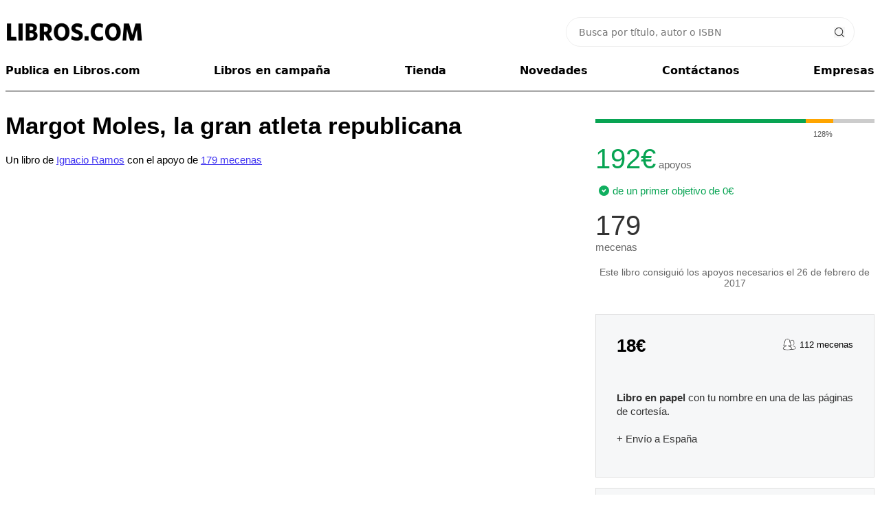

--- FILE ---
content_type: text/html; charset=UTF-8
request_url: https://libros.com/crowdfunding/margot-moles-la-gran-atleta-republicana/
body_size: 39796
content:
<!DOCTYPE html PUBLIC "-//W3C//DTD XHTML 1.0 Transitional//EN" "http://www.w3.org/TR/xhtml1/DTD/xhtml1-transitional.dtd">
<html xmlns="http://www.w3.org/1999/xhtml">
<head>
<meta http-equiv="Content-Type" content="text/html; charset=UTF-8" />

<meta name="google-site-verification" content="9st60riIpryvWBFMgySr8tPyF0ItTsbAPujZ8zgrIKo" />
<meta property="fb:app_id" content="201379936582274" /> 
<link rel="search" href="/opensearch.xml" type="application/opensearchdescription+xml" title="Libros.com" />
<link rel="stylesheet" type="text/css" href="/css/jquery.cookiebar.css" />


<title>Hazte mecenas de Margot Moles, la gran atleta republicana, de Ignacio Ramos - Libros.com - Editorial Libros.com</title>

<link rel="canonical" href="https://libros.com/crowdfunding/margot-moles-la-gran-atleta-republicana/" />
<meta property="og:title" content="Margot Moles, la gran atleta republicana, Ignacio Ramos" /><meta property="og:type" content="book" /><meta property="og:url" content="https://libros.com/crowdfunding/margot-moles-la-gran-atleta-republicana/" /><meta property="og:description" content="Hazte mecenas de Margot Moles, la gran atleta republicana, el libro de Ignacio Ramos." /><meta property="og:image" content="https://libros.com/campaign_cover/margot-moles-la-gran-atleta-republicana.jpg?1769072009" />
<meta name="twitter:card" content="summary_large_image"><meta name="twitter:site" content="@libroscom"><meta name="twitter:title" content="Margot Moles, la gran atleta republicana, Ignacio Ramos"><meta name="twitter:description" content="Hazte mecenas de Margot Moles, la gran atleta republicana, el libro de Ignacio Ramos."><meta name="twitter:image" content="https://libros.com/campaign_cover/margot-moles-la-gran-atleta-republicana.jpg?1769072009">
<META NAME="description" CONTENT="Hazte mecenas de Margot Moles, la gran atleta republicana, el libro de Ignacio Ramos.">
<META NAME="keywords" CONTENT="margot,moles,gran,atleta,republicana,comprar,literaria,opiniones,comentarios">


<link href="/opensearch.xml" rel="search" title="Busca en Libros.com" type="application/opensearchdescription+xml">

<!-- <script type="text/javascript" src="/js/jquery.js"></script> -->
<script src="https://cdn.jsdelivr.net/npm/jquery@3.6.4/dist/jquery.min.js" integrity="sha256-oP6HI9z1XaZNBrJURtCoUT5SUnxFr8s3BzRl+cbzUq8=" crossorigin="anonymous"></script>
<script>
$.fn.isScrolledIntoView = function() {
    try {
        var rect = this[0].getBoundingClientRect();
        var elemTop = rect.top;
        var elemBottom = rect.bottom;
        var isVisible = (elemTop >= 0) && (elemBottom <= window.innerHeight);
        return isVisible;
    }
    catch(ex) {
        return false;
    }
}
</script>

<!-- DEFINIMOS POPUPS
SI ES MOBILE CARGAMOS EL CUSTOM POPUP
SI NO, VENOBOX
 -->
	<script>

	var initialicedPopup = false;
	if(custom_popup === undefined) var custom_popup=false;

	var disabled_custom_popup_locations = [ "/mecenas/", "/indecisos/" ];

	let f = '/plugins/venobox/dist/venobox.js';
	if( ( window.screen.width < 800 || custom_popup ) && disabled_custom_popup_locations.filter(x => window.location.href.endsWith(x)).length === 0 ){
		
		custom_popup=true;
		f = "/plugins/custom_popup/custom_popup.js";

	}
	$.getScript( f );


	$(document).on('click', '.venobox', function(e){
		e.preventDefault();

		$target = e.target;
		initializePopup( $target );

	});

	async function initializePopup( $target = null ) {
		
		if( initialicedPopup ) return false;

		if(custom_popup) await $('.venobox').custom_popup();
		else await $('.venobox').venobox();

		initialicedPopup = true;
		
		if( $target !== null ) $target.click();

		return true;

	} //
	</script>

	<link rel="stylesheet" href="/plugins/venobox/dist/venobox.min.css" type="text/css" />
	<style>
	#custom_popup{display:none; position:fixed; width:100%; height:100%; padding:8px; left:-8px; top:-8px; background-color:#FFFFFF;}
	#custom_popup .top{width:100%;}
	#custom_popup .top:after{content:''; clear:both; display:block;}
	#custom_popup .top .close{float:right; margin:12px 12px 0 0;}
	</style>
	<!-- FIN POPUPS
-->


<script type="text/javascript" src="/js/jquery.cookie.js"></script>

<script src="/plugins/autosize/jquery.autosize.js"></script>

<script>
$(document).on('click', '.head_menu_button', function(){
	$('body').toggleClass('unabled');
	$('.head_menu').toggle();
});

var isMobile = false;

function getUrlVars() {
	var vars = {};
	var parts = window.location.href.replace(/[?&]+([^=&]+)=([^&]*)/gi, function(m,key,value) {
	vars[key] = value;
	});
	return vars;
}

function get_datetime_string(){
	var d = new Date();
	
	var month=String(d.getMonth()+1);
	if(month.length<2) month='0'+month;
	
	var day=String(d.getDate());
	if(day.length<2) day='0'+day;
	
	var hours=String(d.getHours());
	if(hours.length<2) hours='0'+hours;
	
	var minutes=String(d.getMinutes());
	if(minutes.length<2) minutes='0'+minutes;
	
	var seconds=String(d.getSeconds());
	if(seconds.length<2) seconds='0'+seconds;
	
	return d.getFullYear()+'-'+month+'-'+day+' '+hours+':'+minutes+':'+seconds;
}

(function($){
    $.fn.focusEnd = function() {
        var $initialVal = this.val();
        this.val('').val($initialVal).focus();
    };
})(jQuery);

$(function(){
	$(window).data('FACEBOOK_APP_ID', '201379936582274');
});

$(document).on('click', '.copy-text-cmd', function(e) {
	
	var text = $( this ).attr( 'copy-text' );
    var elem = document.createElement("textarea");
    document.body.appendChild(elem);
    elem.value = text;
    elem.select();
    document.execCommand("copy");
    document.body.removeChild(elem);

    $( this ).fadeOut();
    setTimeout(() => {
		$( this ).fadeIn();
	}, 500);

});
</script>

<script src="/plugins/tipsy/src/javascripts/jquery.tipsy.js?v=1.0.4"></script>
<link rel="stylesheet" href="/plugins/tipsy/src/stylesheets/tipsy.css" />

<script type="text/javascript" src="/js/io.inputDefault.js"></script>

<script type="text/javascript" src="/js/io.mask.js"></script>

<link type="text/css" rel="stylesheet" href="/css/font_eb_garamond.css" />
<!--<link href='https://fonts.googleapis.com/css?family=EB+Garamond' rel='stylesheet' type='text/css'>-->


<link rel="stylesheet" href="/plugins/sign/simple.css?t=1769072009" />
<script type="text/javascript" src="/plugins/sign/simple.js?t=1769072009"></script>


<link rel="stylesheet" href="https://cdn.jsdelivr.net/npm/jquery-ui-dist@1.13.2/jquery-ui.min.css" integrity="sha256-Els0hoF6/l1WxcZEDh4lQsp7EqyeeYXMHCWyv6SdmX0=" crossorigin="anonymous">
<script src="https://cdn.jsdelivr.net/npm/jquery-ui-dist@1.13.2/jquery-ui.min.js" integrity="sha256-lSjKY0/srUM9BE3dPm+c4fBo1dky2v27Gdjm2uoZaL0=" crossorigin="anonymous"></script>

<script type="text/javascript" src="/plugins/searcher/searcher.js"></script>


<script src="https://accounts.google.com/gsi/client" async></script>
<div id="g_id_onload"
	data-context="signin"
	data-client_id="380825192888-g0af2g44sag8tqo7hrklp0t0gie2556s.apps.googleusercontent.com"
	data-login_uri="https://libros.com/plugins/google/manager.php"
	data-og_url="/crowdfunding/margot-moles-la-gran-atleta-republicana/"
	data-close_on_tap_outside="false"
	data-itp_support="true"
>
</div>
<script defer data-domain="libros.com" src="https://plausible.io/js/script.js"></script>



<!-- Google Tag Manager -->
<script>(function(w,d,s,l,i){w[l]=w[l]||[];w[l].push({'gtm.start':
new Date().getTime(),event:'gtm.js'});var f=d.getElementsByTagName(s)[0],
j=d.createElement(s),dl=l!='dataLayer'?'&l='+l:'';j.async=true;j.src=
'https://www.googletagmanager.com/gtm.js?id='+i+dl;f.parentNode.insertBefore(j,f);
})(window,document,'script','dataLayer','GTM-N8R8LP');</script>
<!-- End Google Tag Manager -->

<!-- Global site tag (gtag.js) - Google Ads: 941902164 - Julián june 2022 -->
<script async src="https://www.googletagmanager.com/gtag/js?id=AW-941902164"></script>
<script>
  window.dataLayer = window.dataLayer || [];
  function gtag(){dataLayer.push(arguments);}
  gtag('js', new Date());

  gtag('config', 'AW-941902164');
</script>
<!-- INCLUIMOS HTML2PDF ANTES DE FROALA -->

<!-- Include Editor style. -->
<link href="/plugins/froala/css/froala_editor.min.css" rel="stylesheet" type="text/css" />
<link href="/plugins/froala/css/froala_style.min.css" rel="stylesheet" type="text/css" />

<!-- Include JS files. -->
<script type="text/javascript" src="/plugins/froala/js/froala_editor.min.js"></script>
<script type="text/javascript" src="/plugins/froala/js/languages/es.js"></script>


<script type="text/javascript" src="/plugins/froala/js/plugins/font_family.min.js"></script><script type="text/javascript" src="/plugins/froala/js/plugins/emoticons.min.js"></script><link rel="stylesheet" href="/plugins/froala/css/plugins/emoticons.min.css"><script type="text/javascript" src="/plugins/froala/js/plugins/entities.min.js"></script><script type="text/javascript" src="/plugins/froala/js/plugins/link.min.js"></script><link href="/css/font-awesome.min.css" rel="stylesheet" type="text/css" />


<style>
.tribute-container { position: absolute; top: 0; left: 0; height: auto; max-height: 300px; max-width: 500px; overflow: auto; display: block; z-index: 999999;}
.tribute-container ul {margin: 0;margin-top: 2px;padding: 0;list-style: none;background: #fff; }
.tribute-container li {padding: 5px 5px;cursor: pointer; }
.tribute-container li.highlight, .tribute-container li:hover {background: #ddd; }
.tribute-container li span {}
.tribute-container li.no-match {cursor: default; }
.tribute-container .menu-highlighted {background-color:#efefef; }
.tribute-container img{margin:-5px 5px;}
</style>

<style type="text/css">
.fr-box{font-family:Arial, Helvetica, sans-serif;} 
</style>

<script type="text/javascript">

var froalaEditors={};//apilamos los elementos creados
var froala_loader={};//apilamos los ids de los textarea que vamos a convertir en el ready
var froala_ajax = {};

var image_extensions=['jpg', 'jpeg', 'png', 'gif', 'bmp'];
if(froala_instances===undefined) var froala_instances=new Array();

var configMentions = null;// datos de usaurios
var mentions;// objeto Mentions

// ----------

if(typeof ck_get_content != 'function'){
	function ck_get_content(id){
		if(id===undefined) id=$('[ref="froala"]').attr('id');
		
		if(froala_instances[id] === undefined) return $('#'+id).val();
		
		return froala_instances[id].html.get();
	}
}//

if(typeof ck_set_content != 'function'){
	function ck_set_content(data, id){
		if(id===undefined) id=$('[ref="froala"]').attr('id');
		froala_instances[id].html.set(data);
	}
}//

if(typeof ask_autosave != 'function'){
	
	function ask_autosave(editor){
		
		if(confirm('Hay contenido guardado automáticamente de hace '+editor.opts['saveParams']['session_ago']+' (texto "'+editor.$oel.attr('id')+'"). ¿Deseas cargar el contenido?')){
			ck_set_content(editor.opts['saveParams']['session_content'], editor.$oel.attr('id'));
		}else clear_autosave(editor.$oel.attr('id'));
		
	}//
	
	function clear_autosave(id){//se llama si se cancela cargar el contenido o si guarda el contenido
		
		if(id == '' || id === undefined) id='wysiwyg';
		if(froala_instances[id] === undefined) return false;
		var v = froala_instances[id];

		$.post(
			'/plugins/froala/autosave.php',
			{session_id:v.opts['saveParams']['session_id'], content:''}
		);
	}//
	
}//



function load_froala(settings){
	
	var ck_name=settings['name'];
	
	var configInit={
		key:'Kb3A3pD3B1B1F4F4C3oxA-16tewjF2xspbA4B3A2C2I3I2A4C6C3C2==',
		language: 'es',
		attribution:false,
		enter: 'ENTER_BR',
		pastePlain:false,
		
		toolbarButtons: settings['toolbar'],
		toolbarSticky: true,
		//charCounterMax: 140,
		placeholderText: '',
		height:settings['height'],
		heightMax:settings['height'],
		heightMin:settings['heightMin'],
		
		imageUploadURL:'/plugins/froala/upload_image.php',
		imageAllowedTypes: image_extensions,
		imageDefaultWidth: 100,
		imageResizeWithPercent: true,

		// Set the file upload URL:
  		fileUploadURL: '/plugins/froala/upload_file.php'
	};
	
	if(settings['initOnClick'] !== undefined) configInit['initOnClick']=true;
	
	if(settings['session_id'] !== undefined){
		configInit['saveInterval']=5000;//milisegundos
		configInit['saveURL']='/plugins/froala/autosave.php';
		configInit['saveMethod']='POST';
		//: -- Sólo necesitamos session id para el action, pero guardando content y ago lo tenemos accesible en el objeto ()
		configInit['saveParams']={session_id:settings['session_id'], session_content:settings['session_content'], session_ago:settings['session_ago']};
	}
	
	if(settings['emoticons'] !== undefined){
		configInit['emoticonsStep']=4;
		configInit['emoticonsSet']=[{ code: '1f600', desc: 'Grinning face' },{ code: '1f601', desc: 'Grinning face with smiling eyes' },{ code: '1f602', desc: 'Face with tears of joy' },{ code: '1f603', desc: 'Smiling face with open mouth' },{ code: '1f604', desc: 'Smiling face with open mouth and smiling eyes' },{ code: '1f606', desc: 'Smiling face with open mouth and tightly-closed eyes' },{ code: '1f607', desc: 'Smiling face with halo' }];
	}

	configInit['events']={
		'initialized':function () {
			
			var editor=this;
			var id=editor.$oel[0]['id'];
			
			if(settings['configMentions']){
				mentions = new Tribute({
				    values: settings['configMentions']['data'],
				    selectTemplate: function(item) {
				      return '<span data-id="' + item.original.value + '" class="fr-deletable fr-tribute atwho-inserted">' + item.original.key + '</span>';
				    },
				    menuItemTemplate: function(item){
				      return '<span data-id="' + item.original.value + '" class="fr-deletable fr-tribute atwho-inserted">' + item.original.avatar + ' ' + item.original.key + '</span>';
				    }
				});

				mentions.attach(editor.$el[0]);

				// -- cancelamos el ENTER cuando está el menú de menciones:
				editor.events.on('keydown', function(e) {
		          if (e.which == FroalaEditor.KEYCODE.ENTER && mentions.isActive) {
		            return false;
		          }
		        }, true);

			}//mentions

			if(editor.opts['saveParams']['session_id'] !== undefined){
				$('#'+ck_name).data('session_id', editor.opts['session_id']);
				if(editor.opts['saveParams']['session_content'] !== undefined) ask_autosave(editor);
			}
			
		},
		'image.error':function (error, response) {
			var editor=this;
			console.log(error.code+response);
		},
		'contentChanged':function () {
			
			var editor=this;
			
			$el=editor.$oel;
			if($el.data['preview'] !== undefined) $('#'+$el.data['preview']).html(editor.html.get());
			
			if(editor.opts['saveURL'] !== null) editor.save.save();
			
			if( settings[ 'changeCallback' ] !== undefined ) window[ settings[ 'changeCallback' ] ](); // settings[ 'changeCallback' ] 
		},
		'html.set':function () {
			
			var editor=this;

			$el=editor.$oel;
			if($el.data['preview'] !== undefined) $('#'+$el.data['preview']).html(editor.html.get());
		}
	}// configInit events

	$froala = new FroalaEditor('#'+ck_name, configInit);
	
	froala_instances[ck_name]=$froala;
	
	if(settings['preview'] !== undefined) $('#'+ck_name).data('preview', settings['preview']);
	
}//load_froala

$(function() {
	
	if(froala_loader !== undefined){
		$.each(froala_loader, function(name, value){
			load_froala(value);
		});
	}

});
</script>

<script type="text/javascript" src="/plugins/froala/initialize.js"></script>
<meta name="HandheldFriendly" content="True">
<meta name="MobileOptimized" content="320">
<meta name="viewport" content="width=device-width, initial-scale=1.0">

<link rel="stylesheet" href="/css/common2.css?id=1769072009" type="text/css" />
<link rel="stylesheet" href="/css/col.css?id=1769072009" type="text/css" />
<link rel="stylesheet" href="/css/5cols.css?id=1769072009" type="text/css" />	
<link rel="stylesheet" type="text/css" href="/css/font_open_sans.css" />	

<!-- Responsive Stylesheets -->
<link rel="stylesheet" media="only screen and (max-width: 768px) and (min-width: 481px)" href="/css/768.css">
<link rel="stylesheet" media="only screen and (max-width: 480px)" href="/css/480.css">


<script type="text/javascript" src="/js/clipboard.min.js"></script>




</head>
<body>

<div id="wrapper" align="center">
	
		
	<div id="maincontentcontainer" align="left">

		<div class="maincontent">	
			

<style>
ul.ui-autocomplete{list-style:none; -webkit-padding-start:0px; -webkit-margin-before:0px; -webkit-margin-after:0px; -webkit-margin-start:0px; -webkit-margin-end:0px; padding:0px;}
.ui-autocomplete{ list-style:none; padding:0; border:1px solid #999999; border-top:0; border-right:0; cursor:pointer;}
.ui-autocomplete li{padding:5px; background-color:#efefef;}
.ui-autocomplete li.odd{background-color:#FFFFFF;}
.ui-autocomplete li div.title{font-weight:bold;}
.ui-autocomplete .ui-state-focus{ background-color:#FFFFCC;}
.ui-autocomplete .ui-state-focus.odd{ background-color:#FFFFCC;}
.ui-helper-hidden-accessible { display:none; }
.whitney{
	font-weight: bold;
	font-family: 'Open Sans', sans-serif;
}
#header {
	margin-top: 20px;
}
#header .head_menu_button {
    background: url('/images/head_menu.svg') no-repeat center;
    cursor: pointer;
    text-align: right;
    padding: 1ch;
    background-size: 2ch;
}
.clear:after {
    clear: both;
    content: '';
    display: block;
}
#header .searching_box {
    position: relative;
    width: 100%;
    display: flex;
    justify-content: flex-end;
    align-items: center;
}
#header .searching_box input.searching_text {
	font-family: system-ui;
	font-size: 14px;
    border: 1px solid #eeeeee;
    color: #333;
    width: 94%;
    margin: 5px 0px 5px 0px;
    box-sizing: border-box;
    padding: 1.4ch 2ch;
    border-radius: 2em;
    flex: 1 1 100%;
    min-width: 0;
    max-width: 420px;
    outline: none;
    box-shadow: none;
}
#header .searching_box input.searching_text:hover {
	border-color: #c3c3c3;
}
#header .searching_box input.searching_text:focus {
	border-color: #c9c9c9;
}
#header .searching_box img {
    position: absolute;
    right: 1.8ch;
    cursor: pointer;
    width: unset;
}
.head_menu_button{
	background:url('/images/head_menu.svg') no-repeat center;
	/*background-size:35px 35px; padding:15px;*/
	cursor:pointer;
	text-align:right;
	/*margin:16px 5px;*/
	padding: 1ch;
	background-size: 2ch;
}
#header .head_menu {
    display: none;
    position: relative;
    width: 100%;
    height: 1000px;
    overflow: hidden;
    left: -15px;
    padding: 15px;
    text-align: center;
    background-color: #fff;
    font-weight: normal;
    line-height: 40px;
}
#header .head_menu a {
	color: #000;
	text-decoration: none;
}
.head_menu .frame{
	width:calc(100% - 30px);
	margin:15px;
}
.bold {
    font-weight: bold;
}
.header-util-elements {
	display: grid;
    align-items: center;
    grid-auto-flow: column;
	grid-template-columns: 1fr 2fr auto auto;
    gap: 1em;
}

.btn-entrar, .btn-publish-header {
    all: unset;
    display: grid;
    place-content: center;
    text-align: center;
    padding: 1.1ch 2ch;
    min-width: 12ch;
    color: white;
    border-radius: 0.2em;
    cursor: pointer;
	transition: background-color 300ms ease-in;
}
.btn-entrar {
    background-color: #ffffff;
    border: 1px solid #4135F1;
    color: #4135F1;
    border-radius: 2em;
    -webkit-border-radius: 2em;
    -moz-border-radius: 2em;
}
.btn-entrar:hover {
    background-color: #4135F1;
    color: #ffffff;
}
.btn-publish-header {
    background-color: #ffffff;
    border: 1px solid #FBB901;
    color: #FBB901;
    border-radius: 2em;
    -webkit-border-radius: 2em;
    -moz-border-radius: 2em;
}
.btn-publish-header:hover {
    background-color: #FBB901;
    color: #ffffff;
}
.logo-link {
	display: block;
	width: 200px;
}
.logo-link > img:first-child {
	content: url(/images/LIBROSCOM_logo.png);
}
#logo .basket-status-container {
	display: none;
}
.coins-balance-in-main-header {
	display: grid;
    grid-auto-flow: column;
    gap: 1ch;
    align-items: center;
    /* margin-right: -0.5em; */
    user-select: none;
    text-decoration: none;
    color: #12b96a !important;
    border: 1px solid #12b96a;
    padding: 0.5ch 1ch 0.5ch 1ch;
    border-radius: 2em;
}
.coins-balance-in-main-header:hover {
    background: #ffffff;
    text-decoration: none;
}
.coins-balance-in-main-header .komun-icon {
    padding: 1.1em;
	background-image: url("data:image/svg+xml,%3Csvg viewBox='0 0 102.80109 93.576591' version='1.1' xmlns='http://www.w3.org/2000/svg' xmlns:svg='http://www.w3.org/2000/svg'%3E%3Cg transform='translate(-41.389047,-88.05255)'%3E%3Cpath style='fill:%2312b96a;stroke-width:0.190592;fill-opacity:1' d='m 86.549497,181.45381 c -6.448037,-0.35546 -11.709148,-1.53661 -17.047588,-3.82725 -13.80143,-5.922 -24.114229,-18.479 -27.134369,-33.03917 -0.821267,-3.95935 -0.978493,-5.53651 -0.978493,-9.81546 0,-5.36228 0.592791,-9.33287 2.107516,-14.11641 5.121748,-16.17457 18.662439,-28.30437 35.293779,-31.616277 3.873685,-0.77139 6.426555,-0.983829 11.856863,-0.986674 6.059705,-0.0031 10.016415,0.381944 15.022535,1.462172 14.45236,3.118599 26.02391,11.136729 32.58222,22.576809 5.36705,9.3621 7.10654,20.25219 5.1754,32.40054 -3.28623,20.67295 -17.63129,33.27139 -41.53526,36.47808 -5.107165,0.6851 -9.294049,0.81709 -15.342603,0.48364 z m 5.541692,-4.00141 c 4.977993,-0.48441 10.145441,-1.95206 14.660991,-4.16397 8.71392,-4.26848 15.47476,-11.02933 19.74324,-19.74325 8.03442,-16.40194 4.7323,-36.12578 -8.21583,-49.07391 C 105.33146,91.523139 85.607611,88.221023 69.205676,96.255442 60.491753,100.52391 53.730903,107.28475 49.462437,115.99867 c -10.397459,21.22597 -1.569444,46.84218 19.743239,57.28891 7.059062,3.4601 15.096386,4.92277 22.885513,4.16482 z m -4.065152,-21.95313 -4.240117,-4.24011 v 4.04953 4.04953 h -8.576618 -8.576617 v -24.58629 -24.5863 h 8.576617 8.576618 v 3.76263 3.76262 l 4.337474,-4.33439 4.337475,-4.3344 h 13.529931 13.52992 l -12.67324,12.67432 -12.673258,12.67435 12.673258,12.67432 12.67324,12.67433 H 105.89344 92.26617 Z m -6.146036,-2.09805 v -4.05109 l -6.670699,-6.66866 -6.670699,-6.66866 v 10.71975 10.71974 h 6.670699 6.670699 z m 0,-37.54448 v -3.76519 h -6.670699 -6.670699 v 10.43387 10.43385 l 6.670699,-6.66866 6.670699,-6.66866 z m 36.498259,57.69999 1.14355,-0.57123 -2.25732,-0.0538 c -2.18479,-0.0521 -2.28428,-0.0368 -3.09676,0.47649 -0.4617,0.29167 -0.83963,0.60246 -0.83981,0.69061 -1.9e-4,0.0882 0.87877,0.13084 1.95323,0.0948 1.71442,-0.0575 2.09353,-0.13548 3.09711,-0.63678 z m 6.71833,-3.68132 c 0.34069,-0.243 0.61943,-0.52174 0.61943,-0.61942 0,-0.10223 -1.27996,-0.17761 -3.0177,-0.17761 h -3.01771 l -0.74648,0.66769 -0.74647,0.66768 3.14476,-0.0482 c 2.94261,-0.0452 3.18458,-0.0767 3.76417,-0.49009 z m 4.33542,-3.65419 c 0.0662,-0.20871 0.067,-0.46602 0.002,-0.57177 -0.0721,-0.11661 -1.3461,-0.1923 -3.2393,-0.1923 h -3.12055 l -0.40714,0.57177 -0.40713,0.57177 h 3.52607 c 3.35341,0 3.53198,-0.0186 3.64652,-0.37947 z m 3.70064,-3.93123 c 0.21585,-0.27438 0.34565,-0.57457 0.28849,-0.66708 -0.0572,-0.0925 -1.67935,-0.16819 -3.60482,-0.16819 h -3.50086 l -0.39501,0.50219 c -0.21727,0.27619 -0.39502,0.57639 -0.39502,0.66706 0,0.0906 1.62333,0.1649 3.60741,0.1649 h 3.6074 z m 2.73941,-4.21827 0.36157,-0.61942 h -3.72917 -3.72919 l -0.29077,0.56232 c -0.15993,0.30927 -0.29079,0.61131 -0.29079,0.67117 0,0.0599 1.64628,0.0855 3.65838,0.0571 l 3.65839,-0.0518 z m 1.74512,-3.52069 c 0.62135,-0.8871 0.53594,-0.91055 -3.31783,-0.91055 -3.37853,0 -3.62742,0.0241 -3.81184,0.36866 -0.50821,0.9496 -0.45367,0.96549 3.31785,0.96549 3.41637,0 3.52346,-0.0124 3.81182,-0.4236 z m 1.44024,-3.65854 c 0,-0.14863 0.0521,-0.40596 0.11569,-0.57177 0.103,-0.26824 -0.27457,-0.30148 -3.42394,-0.30148 -3.30447,0 -3.55272,0.0244 -3.73693,0.36866 -0.4033,0.75358 -0.30911,0.77489 3.42394,0.77489 2.999,0 3.62124,-0.0464 3.62124,-0.2703 z m 1.02786,-3.843 c 0.0636,-0.16581 0.11569,-0.466 0.11569,-0.66707 0,-0.34681 -0.17565,-0.3656 -3.4194,-0.3656 -1.88066,0 -3.45548,0.0643 -3.49958,0.14291 -0.0441,0.0786 -0.13656,0.37878 -0.20548,0.66705 l -0.12527,0.52414 h 3.50919 c 3.02408,0 3.52516,-0.0416 3.62485,-0.30148 z m 0.6519,-4.22507 0.0597,-0.61942 h -3.32703 c -3.55353,0 -3.55841,10e-4 -3.55841,0.97294 0,0.35432 0.14321,0.36778 3.383,0.31795 l 3.383,-0.052 z m 0.41674,-3.76869 v -0.67157 l -3.28769,0.0521 -3.2877,0.0521 -0.0597,0.61942 -0.0597,0.61943 h 3.34743 3.34741 z m 0.15503,-3.85497 0.0597,-0.61942 h -3.34741 -3.34743 v 0.67157 0.67158 l 3.2877,-0.0521 3.2877,-0.0521 z m -0.15503,-3.76418 v -0.66706 h -3.33534 -3.33535 v 0.54 c 0,0.29701 0.0572,0.59719 0.12712,0.66706 0.0699,0.0699 1.57079,0.12713 3.33535,0.12713 h 3.20829 z m -0.41674,-3.76417 -0.0597,-0.61943 -3.2877,-0.0521 -3.28769,-0.0521 v 0.54451 c 0,0.29948 0.0572,0.6017 0.12697,0.67157 0.0699,0.0699 1.57623,0.12713 3.34743,0.12713 h 3.22036 z m -0.7268,-3.55802 c 0,-0.9639 -0.0165,-0.96853 -3.45103,-0.96853 -3.04685,0 -3.21967,0.0196 -3.21967,0.3656 0,0.96391 0.0166,0.96853 3.45103,0.96853 3.04685,0 3.21967,-0.0196 3.21967,-0.3656 z m -1.14355,-3.74463 c 0,-0.16414 -0.0888,-0.46432 -0.19729,-0.66708 -0.18279,-0.34156 -0.42791,-0.36866 -3.33535,-0.36866 -3.36298,0 -3.44335,0.0265 -2.94076,0.96549 0.18279,0.34156 0.42791,0.36866 3.33535,0.36866 2.72088,0 3.13805,-0.0397 3.13805,-0.29841 z m -1.52473,-3.75691 c 0,-0.13393 -0.13347,-0.43409 -0.29669,-0.66707 -0.2855,-0.4076 -0.41135,-0.42358 -3.33535,-0.42358 -3.24078,0 -3.35351,0.0374 -2.74196,0.91054 0.2855,0.40762 0.41134,0.42359 3.33535,0.42359 2.33873,0 3.03865,-0.0561 3.03865,-0.24348 z m -1.90592,-3.68186 c 0,-0.0625 -0.17736,-0.36263 -0.39416,-0.66707 l -0.39416,-0.55355 h -2.94119 c -1.90037,0 -2.94119,0.0697 -2.94119,0.19729 0,0.10857 0.13858,0.4087 0.30782,0.66708 0.30577,0.46666 0.3278,0.46977 3.33535,0.46977 1.66515,0 3.02753,-0.051 3.02753,-0.11352 z m -2.66827,-3.86108 c 0,-0.0895 -0.21032,-0.38969 -0.46738,-0.66706 -0.46415,-0.50083 -0.48654,-0.50431 -3.24005,-0.50431 -1.52498,0 -2.77269,0.051 -2.77269,0.11352 0,0.0625 0.17738,0.36262 0.39416,0.66708 l 0.39417,0.55353 h 2.8459 c 1.56523,0 2.84589,-0.0733 2.84589,-0.16276 z m -3.24006,-3.81703 c 0,-0.0923 -0.29447,-0.39255 -0.65436,-0.66707 -0.62565,-0.47721 -0.75937,-0.4991 -3.04946,-0.4991 -1.3173,0 -2.3951,0.0733 -2.3951,0.16277 0,0.0895 0.21032,0.3897 0.46738,0.66707 0.46109,0.49754 0.50205,0.50431 3.04946,0.50431 1.42014,0 2.58208,-0.0756 2.58208,-0.16798 z m -4.3836,-3.79859 c 0,-0.0851 -0.27875,-0.36387 -0.61943,-0.61943 -0.55986,-0.42 -0.83016,-0.46985 -2.81121,-0.51855 l -2.1918,-0.0538 0.7119,0.6733 0.71193,0.67329 h 2.0993 c 1.15462,0 2.09931,-0.0696 2.09931,-0.15475 z' /%3E%3C/g%3E%3C/svg%3E%0A");
    background-repeat: no-repeat;
    background-position: center;
    background-size: contain;
}
.coins-balance-in-main-header > img {
    max-width: 30px;
}
.user-actions-container {
    display: grid;
    grid-auto-flow: column;
    /* gap: 1ch; */
    border: 1px solid #FDC9C9;
    /* padding: 0ch 2ch; */
    border-radius: 2em;
    padding-right: 0.5ch;
	overflow: hidden;
}

.user-actions-container:hover {
    border: 1px solid #FE6665;
}
.user-action-desc {
    display: grid;
}
.user-action-link {
    color: #4036ED;
}

.user-actions-container .panel-link {
	color: #4c3ff6;
    font-weight: 500;
    font-family: system-ui;
    padding: 0 1ch 0 2ch;
    height: 100%;
    display: grid;
    place-content: center;
}
.user-actions-container .panel-link:hover {
	background-color: #fff9f9;
}

.user-actions-container .medals-stat {
    display: grid;
    grid-auto-flow: column;
    gap: 1ch;
    font-family: system-ui;
    font-weight: 500;
    margin-right: 1ch;
}
.user-actions-container .medals-stat .medals {
    display: grid;
    grid-auto-flow: column;
    gap: 0.5ch;
    align-items: center;
}
.user-actions-container .medals-stat .gold {
    color: #fecc01;
}
.user-actions-container .medals-stat .silver {
    color: #b4b8bc;
}
.user-actions-container .medals-stat .bronze {
    color: #d1a684;
}
.user-profile-pic {
    background-image: url(/images_avatars/th_avatar_default.jpg);
    padding: 1.4em;
    background-repeat: no-repeat;
	border-radius: 50%;
    background-size: cover;
    clip-path: circle(50% at 50% 50%);
    transform: scale(0.9);
}
.cmd-show-user-actions {
    padding: 1em;
    background-image: url("data:image/svg+xml,%3C%3Fxml version='1.0' encoding='iso-8859-1'%3F%3E%3Csvg version='1.1' xmlns='http://www.w3.org/2000/svg' xmlns:xlink='http://www.w3.org/1999/xlink' x='0px' y='0px' viewBox='0 0 213.333 213.333' fill='rgb(193,193,193)' style='enable-background:new 0 0 213.333 213.333;' xml:space='preserve'%3E%3Cg%3E%3Cg%3E%3Cpolygon points='0,53.333 106.667,160 213.333,53.333 '/%3E%3C/g%3E%3C/g%3E%3C/svg%3E");
	background-repeat: no-repeat;
    background-size: 0.9em;
    background-position: 25%;
	display: none;
}
.user-actions-list {
	display: none;
    position: absolute;
    z-index: 10;
    background-color:#ffffff;
    top: calc(100% + 1px);
	right: 0;
    font-size: 0.9em;
    font-weight: 500;
    font-family: system-ui;
    border: 1px solid #eeeeee;
    user-select: none;
    box-shadow: 0px 3px 0 #eeeeee;
    border-radius: 0.5em;
    -webkit-border-radius: 0.5em;
    -moz-border-radius: 0.5em;
    margin-top: 10px;
}
.user-actions-list.visible {
	display: block;
}
.user-actions-list a {
	color: #000;
	text-decoration: none;
}
.user-actions-list a:hover {
	text-decoration: none;
	background-color: #ededed;
}
.user-action-item {
    padding: 0.8em 1em;
    display: grid;
    /* grid-template-columns: 2.5em 5fr; */
	grid-template-columns: 1.2em 5fr;;
	gap: 1.5em;
	align-items: center;
	white-space: nowrap;
	min-width: 24ch;
    border-bottom: 1px solid #f0f0f0;
}
.user-action-item:first-child {
    grid-template-columns: unset;
    font-size: 1.3em;
}
.user-action-item:first-child .user-action-title{
    font-weight: bold;
}

.user-action-item:last-child {
	grid-template-columns: unset;
	place-content: left;
}
.user-action-icon {
    padding: 1em;
	background-repeat: no-repeat;
    background-position: center;
    background-size: 55%;
}
.user-action-icon.profile-icon {
	background-image: url("data:image/svg+xml,%3Csvg version='1.1' xmlns='http://www.w3.org/2000/svg' xmlns:xlink='http://www.w3.org/1999/xlink' x='0px' y='0px' viewBox='0 0 45.532 45.532' style='enable-background:new 0 0 45.532 45.532;' xml:space='preserve' fill='%23475d6e'%3E%3Cg%3E%3Cpath d='M22.766,0.001C10.194,0.001,0,10.193,0,22.766s10.193,22.765,22.766,22.765c12.574,0,22.766-10.192,22.766-22.765 S35.34,0.001,22.766,0.001z M22.766,6.808c4.16,0,7.531,3.372,7.531,7.53c0,4.159-3.371,7.53-7.531,7.53 c-4.158,0-7.529-3.371-7.529-7.53C15.237,10.18,18.608,6.808,22.766,6.808z M22.761,39.579c-4.149,0-7.949-1.511-10.88-4.012 c-0.714-0.609-1.126-1.502-1.126-2.439c0-4.217,3.413-7.592,7.631-7.592h8.762c4.219,0,7.619,3.375,7.619,7.592 c0,0.938-0.41,1.829-1.125,2.438C30.712,38.068,26.911,39.579,22.761,39.579z'/%3E%3C/g%3E%3C/svg%3E");
	border-radius: 50%;
	background-size: cover;
    clip-path: circle(48% at 50% 50%);
    transform: scale(1.1);
}
.user-action-icon.colmena-icon {
	background-image: url("data:image/svg+xml,%3Csvg version='1.1' xmlns='http://www.w3.org/2000/svg' xmlns:xlink='http://www.w3.org/1999/xlink' x='0px' y='0px' viewBox='0 0 497.328 497.328' fill='%23758992' style='enable-background:new 0 0 497.328 497.328;' xml:space='preserve'%3E%3Cg%3E%3Cg%3E%3Cg%3E%3Cpolygon points='119.208,128.48 119.208,112.48 70.912,112.48 39.792,164.36 53.504,172.6 79.976,128.48 '/%3E%3Cpolygon points='269.144,252.6 282.864,244.36 251.744,192.48 203.448,192.48 203.448,208.48 242.68,208.48 '/%3E%3Cpath d='M317.856,240.48l-48-80h-80l-48-80H52.8l-52.8,88l48,80l-48,80l52.8,88h80l48,80h89.064l48-80h80l52.8-88l-52.8-88 H317.856z M189.864,176.48H260.8l43.2,72l-21.6,36l-21.6,36h-70.936l-21.6-36l-21.6-36l21.6-36L189.864,176.48z M18.656,168.48 l43.2-72h70.936l43.2,72l-21.6,36l-21.6,36H61.856L18.656,168.48z M132.792,400.48H61.856l-43.2-72l43.2-72h70.936l21.6,36 l21.6,36l-21.6,36L132.792,400.48z M260.8,480.48h-70.936l-43.2-72l21.6-36l21.6-36H260.8l21.6,36l21.6,36L260.8,480.48z M388.8,400.48h-70.936l-21.6-36l-21.6-36l21.6-36l21.6-36H388.8l43.2,72L388.8,400.48z'/%3E%3Cpolygon points='311.976,328.48 338.304,284.6 324.584,276.36 293.32,328.48 326.912,384.48 377.328,384.48 377.328,368.48 335.976,368.48 '/%3E%3Cpolygon points='53.504,324.36 39.792,332.6 70.912,384.48 119.208,384.48 119.208,368.48 79.976,368.48 '/%3E%3Crect x='233.328' y='352.48' width='16' height='16'/%3E%3Cpolygon points='165.32,408.48 196.584,460.6 210.304,452.36 183.976,408.48 207.976,368.48 217.328,368.48 217.328,352.48 198.912,352.48 '/%3E%3Cpath d='M470.744,102.448c-16.136-15.384-34.928-24.104-50.856-25.016c1.832-3.968,2.896-8.336,2.896-12.96 c0-6.856-2.288-13.176-6.104-18.384l1.712-3.272c6.672-12.712,18.168-22.2,32.376-26.72l-4.84-15.248 c-18.248,5.808-33.064,18.072-41.704,34.536l-0.208,0.392c-4.368-2.04-9.216-3.296-14.4-3.296c-5.184,0-10.032,1.256-14.4,3.304 l-0.208-0.392c-8.632-16.472-23.44-28.736-41.696-34.536l-4.84,15.248c14.208,4.52,25.704,14.008,32.368,26.72l1.72,3.272 c-3.824,5.208-6.104,11.536-6.104,18.384c0,4.976,1.28,9.624,3.384,13.824c-14.272,2.664-30.072,10.936-43.928,24.144 c-16.648,15.864-26.584,35.168-26.584,51.608c0,9.04,3.04,16.712,8.792,22.192c5.8,5.52,13.72,8.168,22.72,8.168 c6.808,0,14.24-1.6,21.816-4.528c6.968,31.424,25.392,52.592,46.96,52.592c22.264,0,41.176-22.768,47.592-55.584 c9.888,4.888,19.768,7.52,28.608,7.52c9,0,16.92-2.64,22.72-8.168c5.752-5.48,8.792-13.152,8.792-22.192 C497.328,137.616,487.392,118.312,470.744,102.448z M389.624,48.48c9.464,0,17.168,7.184,17.168,16s-7.704,16-17.168,16 s-17.168-7.184-17.168-16S380.16,48.48,389.624,48.48z M399.76,144.968c-4.2-0.288-8.408-0.384-12.648-0.312 c2.344-3.256,4.44-6.552,6.216-9.88C395.16,138.208,397.328,141.616,399.76,144.968z M309.16,164.672 c-2.544-2.424-3.832-6-3.832-10.616c0-11.976,8.288-27.312,21.632-40.032c21.224-20.232,45.608-25.176,54.216-16.968 c2.536,2.424,3.832,5.992,3.832,10.608c0,11.968-8.288,27.312-21.632,40.04C342.144,167.952,317.768,172.896,309.16,164.672z M389.616,216.48c-9.504,0-18.632-8.336-25.016-21.48c15.736-3.184,34.248-3.208,49.992-0.016 C408.224,208.08,399.152,216.48,389.616,216.48z M420.144,179.856c-19.128-4.288-41.928-4.312-61.056-0.048 c-0.632-2.392-1.208-4.84-1.664-7.384c4.832-3.008,9.576-6.56,14.16-10.64c14.872-2.104,31.536-1.464,45.496,1.768 c1.792,1.52,3.608,2.944,5.448,4.304C421.944,172.016,421.152,176.04,420.144,179.856z M477.488,164.672 c-8.576,8.216-32.976,3.272-54.208-16.968c-13.344-12.728-21.632-28.072-21.632-40.04c0-4.616,1.288-8.184,3.832-10.608 c2.616-2.496,6.704-3.784,11.72-3.784c11.448,0,27.736,6.68,42.496,20.752c13.344,12.72,21.632,28.056,21.632,40.032 C481.328,158.672,480.04,162.248,477.488,164.672z'/%3E%3C/g%3E%3C/g%3E%3C/g%3E%3C/svg%3E%0A");
}
.user-action-icon.book-icon {
	background-image: url("data:image/svg+xml,%3Csvg viewBox='0 0 82.74575 74.31559' version='1.1' xmlns='http://www.w3.org/2000/svg' xmlns:svg='http://www.w3.org/2000/svg'%3E%3Cg transform='translate(-59.714254,-91.074044)'%3E%3Cpath style='fill:%23c3cfd9;stroke:none;stroke-width:0.264583;fill-opacity:1' d='m 78.927456,91.267872 c -6.081262,0.798856 -13.361616,1.392687 -17.382886,6.777301 -2.601198,3.483077 -1.667113,8.872277 -1.667113,12.954157 v 30.1625 18.78542 c 0,1.26444 -0.650981,5.67293 1.57607,5.43295 1.326938,-0.14287 1.418405,-2.63525 1.960483,-3.58087 1.103974,-1.92564 2.993522,-3.19934 4.930113,-4.16772 6.90589,-3.45281 15.7734,-3.43085 23.01875,-1.11627 1.730904,0.55271 7.048764,4.79451 8.194674,2.86358 0.600603,-1.01176 0.271992,-2.79611 0.271992,-3.92959 v -9.26042 -34.92499 -10.31875 c 0,-1.289266 0.323321,-3.096053 -0.424127,-4.222728 C 98.343904,95.122904 96.007368,94.10738 94.273289,93.45333 89.673508,91.718378 83.842092,90.622288 78.927456,91.267872 m 40.481254,0 c -4.91279,0.645054 -13.21806,0.647514 -16.50921,5.228166 -0.73316,1.020551 -0.42413,2.7314 -0.42413,3.919962 v 9.26042 35.71874 10.05417 c 0,1.10966 -0.38999,3.16574 0.27199,4.1185 0.52891,0.76148 1.44331,0.50298 2.10926,0.10901 2.23917,-1.32424 4.09972,-2.54 6.61459,-3.34274 7.11067,-2.26907 16.37744,-2.07645 23.01874,1.57929 1.8423,1.01415 3.6449,2.46063 4.52306,4.41511 0.4564,1.01626 0.41619,3.33692 2.08015,3.03159 1.77244,-0.32543 1.06971,-4.37303 1.06971,-5.67743 v -18.78541 -28.31042 c 0,-3.88707 0.98081,-9.35691 -0.62151,-12.964581 -3.14086,-7.072207 -15.22862,-9.260866 -22.13265,-8.354377 z' /%3E%3C/g%3E%3C/svg%3E%0A");
}
.user-action-icon.medals-icon {
    background-image: url("data:image/svg+xml,%3Csvg viewBox='0 0 112.6923 135.38255' version='1.1' xmlns='http://www.w3.org/2000/svg' xmlns:svg='http://www.w3.org/2000/svg'%3E%3Cg transform='translate(-51.05473,-82.180632)'%3E%3Cpath style='fill:%23c3cfd9;stroke-width:0.264583;fill-opacity:1' d='m 102.6001,217.37665 c -12.875255,-1.596 -24.637733,-9.91842 -30.451377,-21.54558 -2.767063,-5.53407 -3.882181,-10.01094 -4.086019,-16.40417 -0.120885,-3.79152 -0.0579,-4.99655 0.401035,-7.67292 1.429692,-8.3375 5.104915,-15.47753 11.026277,-21.42125 3.263442,-3.27577 6.441847,-5.54616 10.583333,-7.55986 5.059335,-2.45999 8.851574,-3.50544 14.337381,-3.95257 20.27425,-1.65248 38.44973,12.62246 41.93265,32.93368 0.7474,4.35861 0.5743,10.83244 -0.39971,14.94896 -1.82658,7.71974 -5.16808,13.72521 -10.75437,19.32816 -5.72488,5.74194 -12.19839,9.21739 -20.22801,10.85985 -3.08641,0.63132 -9.23684,0.87299 -12.36119,0.4857 z m -0.22179,-19.5189 c 2.6601,-1.47848 4.91887,-2.68814 5.01948,-2.68814 0.10061,0 2.37548,1.22031 5.05528,2.71179 4.55042,2.53262 4.96988,2.71181 6.34817,2.71198 1.88053,2.4e-4 3.15668,-0.88279 3.83223,-2.65169 0.45528,-1.19215 0.44929,-1.27317 -0.52997,-7.16663 -0.96141,-5.78603 -0.9764,-5.97777 -0.51117,-6.53784 0.26361,-0.31734 2.11218,-2.24513 4.10794,-4.28398 1.99576,-2.03885 3.7556,-4.0409 3.91076,-4.449 0.47624,-1.25261 0.34161,-2.92226 -0.3141,-3.89526 -1.03309,-1.533 -1.91328,-1.84129 -7.81214,-2.73621 -5.16752,-0.78398 -5.48399,-0.86507 -5.80508,-1.48753 -0.18678,-0.36209 -1.40162,-2.87562 -2.69963,-5.58563 -2.33156,-4.86786 -2.37485,-4.93447 -3.5895,-5.52247 -1.4695,-0.71137 -3.05359,-0.63098 -4.43905,0.22528 -0.77427,0.47853 -1.27002,1.32982 -3.37164,5.78963 -1.35514,2.87573 -2.593491,5.36182 -2.751884,5.52465 -0.158396,0.16282 -2.70256,0.65995 -5.653699,1.10473 -3.556365,0.536 -5.652703,0.97631 -6.216808,1.30576 -1.338233,0.78157 -2.043525,2.03886 -2.043525,3.64289 0,1.73611 0.468603,2.39359 4.620521,6.48286 1.699128,1.67349 3.322696,3.36374 3.60793,3.75611 l 0.51861,0.71341 -0.94611,5.76889 c -0.582851,3.55392 -0.882092,6.12444 -0.779373,6.69492 0.213273,1.18451 1.165736,2.43827 2.286365,3.00962 1.685819,0.85951 2.848573,0.51193 8.156393,-2.43814 z M 77.944817,136.49826 C 75.226433,131.63752 52.18255,89.734322 51.614634,88.619222 c -1.087389,-2.13508 -0.570017,-4.30296 1.370087,-5.7409 0.732213,-0.5427 1.016197,-0.55491 14.552082,-0.62559 l 13.805296,-0.0721 1.190625,0.60126 c 1.170887,0.59129 1.408626,0.97406 14.341522,23.090838 7.232994,12.36927 13.404114,22.93965 13.713594,23.48974 l 0.56271,1.00017 -2.07194,-0.17119 c -4.25231,-0.35132 -11.547869,0.70499 -16.756303,2.42613 -3.229457,1.06718 -8.336126,3.51494 -10.953292,5.25021 -1.003842,0.66558 -1.860341,1.21014 -1.903333,1.21014 -0.04299,0 -0.727382,-1.16086 -1.520865,-2.57968 z m 55.520203,1.34363 c -2.15984,-1.41 -7.55907,-4.09201 -9.6573,-4.79716 l -1.4552,-0.48905 -4.69636,-8.01361 c -2.58299,-4.40748 -4.69635,-8.12272 -4.69635,-8.25609 0,-0.24769 15.71031,-28.728038 17.40121,-31.545688 1.61001,-2.68287 0.86814,-2.57403 16.96307,-2.48852 13.48054,0.0716 13.76624,0.084 14.49831,0.62655 1.98955,1.4746 2.46015,3.59699 1.30186,5.87144 -1.03297,2.02839 -27.43063,49.914198 -27.62722,50.116258 -0.099,0.10172 -1.01338,-0.35913 -2.03202,-1.02413 z' /%3E%3C/g%3E%3C/svg%3E%0A");
}
.user-action-icon.mecenas-icon {
	background-image: url("data:image/svg+xml,%3Csvg viewBox='0 0 82.74575 74.31559' version='1.1' xmlns='http://www.w3.org/2000/svg' xmlns:svg='http://www.w3.org/2000/svg'%3E%3Cg transform='translate(-59.714254,-91.074044)'%3E%3Cpath style='fill:%23c3cfd9;stroke:none;stroke-width:0.264583;fill-opacity:1' d='m 78.927456,91.267872 c -6.081262,0.798856 -13.361616,1.392687 -17.382886,6.777301 -2.601198,3.483077 -1.667113,8.872277 -1.667113,12.954157 v 30.1625 18.78542 c 0,1.26444 -0.650981,5.67293 1.57607,5.43295 1.326938,-0.14287 1.418405,-2.63525 1.960483,-3.58087 1.103974,-1.92564 2.993522,-3.19934 4.930113,-4.16772 6.90589,-3.45281 15.7734,-3.43085 23.01875,-1.11627 1.730904,0.55271 7.048764,4.79451 8.194674,2.86358 0.600603,-1.01176 0.271992,-2.79611 0.271992,-3.92959 v -9.26042 -34.92499 -10.31875 c 0,-1.289266 0.323321,-3.096053 -0.424127,-4.222728 C 98.343904,95.122904 96.007368,94.10738 94.273289,93.45333 89.673508,91.718378 83.842092,90.622288 78.927456,91.267872 m 40.481254,0 c -4.91279,0.645054 -13.21806,0.647514 -16.50921,5.228166 -0.73316,1.020551 -0.42413,2.7314 -0.42413,3.919962 v 9.26042 35.71874 10.05417 c 0,1.10966 -0.38999,3.16574 0.27199,4.1185 0.52891,0.76148 1.44331,0.50298 2.10926,0.10901 2.23917,-1.32424 4.09972,-2.54 6.61459,-3.34274 7.11067,-2.26907 16.37744,-2.07645 23.01874,1.57929 1.8423,1.01415 3.6449,2.46063 4.52306,4.41511 0.4564,1.01626 0.41619,3.33692 2.08015,3.03159 1.77244,-0.32543 1.06971,-4.37303 1.06971,-5.67743 v -18.78541 -28.31042 c 0,-3.88707 0.98081,-9.35691 -0.62151,-12.964581 -3.14086,-7.072207 -15.22862,-9.260866 -22.13265,-8.354377 z' /%3E%3C/g%3E%3C/svg%3E%0A");
}
.user-action-icon.escritor-icon {
	background-image: url("data:image/svg+xml,%3Csvg viewBox='0 0 43.119133 62.624138' version='1.1' xmlns='http://www.w3.org/2000/svg' xmlns:svg='http://www.w3.org/2000/svg'%3E%3Cg transform='translate(-82.942564,-90.71969)'%3E%3Cpath style='fill:%23c3cfd9;stroke:none;stroke-width:0.264583;fill-opacity:1' d='m 115.72748,90.755202 v 16.933328 c 0,0.996 0.56409,4.97232 -1.05833,4.97232 -1.62243,0 -1.05833,-3.97632 -1.05833,-4.97232 V 90.755202 H 95.354567 v 16.933328 c 0,0.88689 0.542369,5.29352 -1.034654,5.04799 -1.398666,-0.21802 -0.81743,-4.30432 -0.81743,-5.31257 V 90.755202 h -7.14375 c -0.829442,3.17e-4 -2.065628,-0.187431 -2.714016,0.460983 -0.776526,0.776499 -0.460984,2.513912 -0.460984,3.507767 v 9.789578 17.99167 c 0,2.32119 -0.636958,5.74887 0.159438,7.9375 0.551471,1.51553 2.186014,2.81332 3.256677,3.96875 2.018057,2.17779 4.049739,4.3733 5.996596,6.61458 2.800033,3.22342 5.700051,6.39313 8.602506,9.525 0.78528,0.84747 2.09312,2.91492 3.41709,2.78713 1.33588,-0.12886 2.34738,-1.90183 3.1832,-2.78713 2.45137,-2.59582 4.84902,-5.25965 7.2099,-7.9375 2.5183,-2.85644 5.15408,-5.60943 7.67292,-8.46666 0.95382,-1.08188 2.26774,-2.0873 2.85141,-3.43959 1.0205,-2.36484 0.24818,-6.43598 0.24818,-8.99583 v -21.16667 -6.614578 c 0,-0.82042 0.21749,-2.108915 -0.42413,-2.750767 -0.64188,-0.641853 -1.9304,-0.42418 -2.75087,-0.424233 h -6.87917 M 85.829567,130.17812 c 2.076846,-1.53961 4.066407,-3.20093 6.085416,-4.81542 0.690086,-0.55165 1.673463,-1.66264 2.645834,-1.56025 0.962633,0.10134 1.927489,1.19751 2.645833,1.77192 2.032555,1.62586 4.25159,4.08702 6.61458,5.18266 1.21021,0.56118 2.29817,-0.62177 3.175,-1.32001 l 5.55625,-4.39155 c 0.7456,-0.59135 1.61449,-1.48114 2.64584,-1.09882 2.08438,0.77206 4.09839,3.15675 5.82083,4.53813 0.56938,0.45668 1.79599,1.14036 1.79731,1.98173 0.002,1.19089 -2.0865,2.8792 -2.85855,3.68036 -2.81173,2.91809 -5.88434,8.22775 -9.52209,10.04676 -1.29117,0.64558 -3.35254,0.27199 -4.7625,0.27199 -2.02089,0 -4.97338,0.54425 -6.87917,-0.15955 -2.901553,-1.07156 -5.983896,-6.00551 -8.013039,-8.30712 -1.607952,-1.82377 -3.920146,-3.60918 -4.951544,-5.82083 z' /%3E%3C/g%3E%3C/svg%3E%0A");
}
.user-action-icon.encargos-icon {
	background-image: url("data:image/svg+xml,%3Csvg width='85.777496mm' height='80.806366mm' viewBox='0 0 85.777496 80.806366' version='1.1' xmlns='http://www.w3.org/2000/svg' xmlns:svg='http://www.w3.org/2000/svg'%3E%3Cg transform='translate(-54.72112,-86.579782)'%3E%3Cpath style='fill:%23c3cfd9;stroke:none;stroke-width:0.264583;fill-opacity:1' d='m 82.507575,96.581442 h 2.645834 v -6.879167 h 24.870831 v 6.879167 h 2.91042 c 0,-2.051685 0.99933,-7.937474 -0.644,-9.36535 -1.19195,-1.03595 -4.47278,-0.424233 -5.97059,-0.424233 H 89.651325 c -1.554691,0 -5.51471,-0.707099 -6.682846,0.460983 -1.454943,1.45505 -0.460904,7.331657 -0.460904,9.3286 m -23.547917,2.786909 c -3.886677,0.938429 -4.233334,5.033909 -4.233334,8.325589 v 25.13542 c 0,2.46936 -0.01185,4.93898 2.12e-4,7.40834 0.0047,0.96731 -0.07173,2.27118 0.867225,2.86305 1.401842,0.88371 4.402005,0.31195 6.01173,0.31195 h 14.816667 43.656252 13.22916 c 1.83621,0 4.29472,0.42783 6.05658,-0.11483 1.14115,-0.35137 1.08188,-1.54332 1.08691,-2.53101 0.0135,-2.55746 2.7e-4,-5.11545 2.7e-4,-7.67291 v -23.8125 c 0,-3.35783 0.62203,-7.18186 -2.6461,-9.292492 -1.79599,-1.159933 -4.31509,-0.761683 -6.34974,-0.761683 H 117.43257 77.745075 c -5.801783,0 -13.152173,-1.219067 -18.785417,0.141076 m 24.621861,13.776809 c 1.76821,-0.71411 4.704027,-0.15955 6.598973,-0.15955 h 14.816668 c 1.89891,0 5.43533,-0.67627 7.10459,0.31195 1.17501,0.69559 0.83291,2.50587 0.83291,3.6568 v 9.26042 c -5.3e-4,1.14406 0.18785,2.69478 -1.08718,3.24326 -1.74995,0.75248 -4.69952,0.19632 -6.58574,0.19632 H 89.915909 c -1.670579,0 -5.460207,0.70036 -6.79503,-0.42412 -0.922866,-0.77761 -0.613304,-2.47677 -0.613304,-3.54463 v -8.99583 c 0,-1.19565 -0.304006,-2.98794 1.073944,-3.54462 m -23.298945,32.91337 v 12.96458 c 0,2.30876 0.01514,4.81727 1.901085,6.47462 3.328246,2.92444 10.88808,1.46288 15.032249,1.46288 h 39.952082 c 4.19841,0 12.54046,1.59094 15.86362,-1.37953 2.03095,-1.81531 1.86346,-4.06982 1.86346,-6.55797 v -12.96458 z' /%3E%3C/g%3E%3C/svg%3E%0A");
}
.user-action-icon.cuenta-icon {
	background-image: url("data:image/svg+xml,%3Csvg viewBox='0 0 64.021439 69.965805' version='1.1' xmlns='http://www.w3.org/2000/svg' xmlns:svg='http://www.w3.org/2000/svg'%3E%3Cg transform='translate(-80.992742,-88.914338)'%3E%3Cpath style='fill:%23c3cfd9;fill-opacity:1;stroke:none;stroke-width:0.264583' d='m 109.30316,89.144934 c -4.6355,1.4733 -0.56753,8.996894 -3.74438,11.181716 -2.24076,1.54099 -5.0927,2.09029 -7.369173,3.76809 -0.83654,0.61648 -1.77607,1.77377 -2.91042,1.66212 -3.09422,-0.30427 -7.54462,-5.2305 -10.53433,-2.43671 -1.5892,1.485 -4.23667,5.63234 -3.60148,7.8768 0.94183,3.32793 7.21516,4.05686 7.62513,7.40966 0.29022,2.37331 -0.46723,5.20118 -0.35806,7.67185 0.0462,1.04537 0.67087,2.43496 0.22312,3.42927 -1.46674,3.25676 -8.84862,4.12036 -7.47019,8.74157 0.30628,1.02685 0.99369,1.98966 1.5281,2.91041 0.55883,0.96282 1.09146,2.05053 1.84004,2.88158 3.40553,3.78116 8.03913,-3.51975 11.54142,-2.09629 2.39535,0.9734 4.417223,3.19008 6.879173,4.27831 0.95064,0.42016 2.5818,0.69215 3.16759,1.62454 1.76636,2.81094 -0.99272,9.64459 3.44725,10.67012 1.24857,0.2884 2.69373,0.10425 3.96849,0.10425 1.02314,0 2.18546,0.14155 3.17394,-0.17278 4.60534,-1.46367 0.62627,-8.97414 3.77904,-11.13155 2.06375,-1.41261 4.69874,-1.964 6.80535,-3.43852 0.9025,-0.63209 2.02512,-1.99046 3.175,-2.05634 3.32528,-0.19024 7.58772,5.452 10.79897,2.45136 1.57639,-1.4732 4.24127,-5.63986 3.63829,-7.87691 -0.90276,-3.34777 -7.24906,-4.03172 -7.66207,-7.40966 -0.29025,-2.37331 0.46725,-5.20118 0.35824,-7.67186 -0.0463,-1.04536 -0.67098,-2.43496 -0.22331,-3.42926 1.46236,-3.24697 8.82359,-4.15475 7.46999,-8.74157 -0.30269,-1.02658 -0.99404,-1.99098 -1.52771,-2.91041 -0.55906,-0.96282 -1.09167,-2.05052 -1.84018,-2.88163 -3.4118,-3.788172 -8.06873,3.50763 -11.54139,2.09635 -2.40665,-0.9779 -4.39049,-3.20977 -6.87916,-4.27549 -0.99616,-0.42661 -2.56276,-0.61206 -3.16759,-1.613212 -1.70868,-2.82726 0.9562,-9.667304 -3.44726,-10.684204 -1.24857,-0.28839 -2.69372,-0.10432 -3.96848,-0.10432 -1.02315,0 -2.18546,-0.1415 -3.17395,0.17272 m 2.3802,23.187076 c 11.9962,-1.56263 17.53182,14.77539 7.67291,21.32701 -1.48378,0.9861 -3.26628,1.574 -5.02708,1.8034 -11.99621,1.56263 -17.531743,-14.7754 -7.67292,-21.32701 1.48379,-0.9861 3.26628,-1.574 5.02709,-1.8034 z' /%3E%3Cpath style='fill:%23000000;stroke-width:0.264583' d='' /%3E%3Cpath style='fill:%23000000;stroke-width:0.264583' d='' /%3E%3C/g%3E%3C/svg%3E%0A");
}

.basket-status-container {
	display: grid;
    grid-auto-flow: column;
    gap: 1ch;
    position: relative;
    place-self: end;
    align-self: center;
    cursor: pointer;
    align-items: center;
    border: 1px solid #FDC9C9;
    border-radius: 1.7em;
    padding: 1ch 2ch;
}
.basket-items-count {
    display: inline-grid;
    place-content: center;
    line-height: 100%;
    color: #ecdfd8;
    font-weight: normal;
}
.basket-status-container .basket-btn {
    display: inline-block;
    padding: 0.7em;
	background-image: url("data:image/svg+xml,%3Csvg viewBox='0 0 122.67969 122.71781' version='1.1' xmlns='http://www.w3.org/2000/svg' xmlns:svg='http://www.w3.org/2000/svg'%3E%3Cg transform='translate(-41.455373,-85.515779)'%3E%3Cpath style='fill:%23FE6665;stroke-width:0.264583;fill-opacity:1' d='m 76.582906,207.87975 c -2.31229,-0.56052 -4.12304,-1.6061 -5.95626,-3.43932 -4.99617,-4.99618 -4.98157,-12.71695 0.0335,-17.73206 7.34358,-7.34358 19.61737,-3.34428 21.37411,6.96457 1.48505,8.71456 -6.77566,16.30988 -15.45139,14.20681 z m 50.800004,0 c -2.31229,-0.56052 -4.12304,-1.6061 -5.95626,-3.43932 -4.99617,-4.99618 -4.98157,-12.71695 0.0335,-17.73206 7.34359,-7.34358 19.61738,-3.34428 21.37411,6.96457 1.48505,8.71456 -6.77566,16.30988 -15.45139,14.20681 z M 68.308676,174.0562 c -0.58208,-0.18508 -1.42169,-0.52597 -1.86581,-0.75754 -1.12522,-0.58671 -2.98012,-2.66517 -3.57139,-4.00184 -0.37302,-0.84328 -1.54102,-9.53971 -4.73249,-35.23607 -2.33048,-18.76405 -4.30505,-34.503397 -4.38795,-34.976337 l -0.15071,-0.8599 h -3.33075 c -4.18971,0 -5.13958,-0.2743 -6.8407,-1.97541 -1.86986,-1.86986 -2.38662,-3.84744 -1.65364,-6.328266 0.42939,-1.453313 2.62124,-3.645163 4.07456,-4.074558 1.46267,-0.432162 13.7872,-0.444065 15.22029,-0.0147 1.96167,0.587731 3.85467,2.725829 4.29607,4.852311 0.17246,0.830886 3.3394,23.81152 3.3394,24.23213 0,0.14511 18.42171,0.24182 46.063654,0.24182 42.15335,0 46.14132,0.0369 46.97848,0.43411 1.19717,0.56809 2.22308,1.94163 2.38563,3.194 0.1675,1.29053 -11.76877,49.21322 -12.73035,51.11079 -0.7647,1.50908 -2.41826,3.05986 -4.08378,3.82997 l -1.22301,0.5655 -38.36458,0.0503 c -30.423954,0.0399 -38.583644,-0.0194 -39.422924,-0.28626 z' /%3E%3C/g%3E%3C/svg%3E%0A");
	background-repeat: no-repeat;
    background-size: contain;
    background-position: center;
	opacity: 0.6;
}
.basket-status-container:hover, .basket-status-container.active {
	background-color: #FE6665;
	border-color: #FE6665;
	text-decoration: none;
}
.basket-status-container:hover .basket-items-count, .basket-status-container.active .basket-items-count {
	color: white;
	font-weight: 500;
}
.basket-status-container:hover .basket-btn, .basket-status-container.active .basket-btn {
	background-image: url("data:image/svg+xml,%3Csvg viewBox='0 0 122.67969 122.71781' version='1.1' xmlns='http://www.w3.org/2000/svg' xmlns:svg='http://www.w3.org/2000/svg'%3E%3Cg transform='translate(-41.455373,-85.515779)'%3E%3Cpath style='fill:%23ffffff;stroke-width:0.264583;fill-opacity:1' d='m 76.582906,207.87975 c -2.31229,-0.56052 -4.12304,-1.6061 -5.95626,-3.43932 -4.99617,-4.99618 -4.98157,-12.71695 0.0335,-17.73206 7.34358,-7.34358 19.61737,-3.34428 21.37411,6.96457 1.48505,8.71456 -6.77566,16.30988 -15.45139,14.20681 z m 50.800004,0 c -2.31229,-0.56052 -4.12304,-1.6061 -5.95626,-3.43932 -4.99617,-4.99618 -4.98157,-12.71695 0.0335,-17.73206 7.34359,-7.34358 19.61738,-3.34428 21.37411,6.96457 1.48505,8.71456 -6.77566,16.30988 -15.45139,14.20681 z M 68.308676,174.0562 c -0.58208,-0.18508 -1.42169,-0.52597 -1.86581,-0.75754 -1.12522,-0.58671 -2.98012,-2.66517 -3.57139,-4.00184 -0.37302,-0.84328 -1.54102,-9.53971 -4.73249,-35.23607 -2.33048,-18.76405 -4.30505,-34.503397 -4.38795,-34.976337 l -0.15071,-0.8599 h -3.33075 c -4.18971,0 -5.13958,-0.2743 -6.8407,-1.97541 -1.86986,-1.86986 -2.38662,-3.84744 -1.65364,-6.328266 0.42939,-1.453313 2.62124,-3.645163 4.07456,-4.074558 1.46267,-0.432162 13.7872,-0.444065 15.22029,-0.0147 1.96167,0.587731 3.85467,2.725829 4.29607,4.852311 0.17246,0.830886 3.3394,23.81152 3.3394,24.23213 0,0.14511 18.42171,0.24182 46.063654,0.24182 42.15335,0 46.14132,0.0369 46.97848,0.43411 1.19717,0.56809 2.22308,1.94163 2.38563,3.194 0.1675,1.29053 -11.76877,49.21322 -12.73035,51.11079 -0.7647,1.50908 -2.41826,3.05986 -4.08378,3.82997 l -1.22301,0.5655 -38.36458,0.0503 c -30.423954,0.0399 -38.583644,-0.0194 -39.422924,-0.28626 z' /%3E%3C/g%3E%3C/svg%3E%0A");
	opacity: 1;
}
.mobile_scrollable_menu_container {
    max-width: 100%;
    overflow-x: hidden;
	position: relative;
	background-color: white;
}
.mobile_scrollable_menu_container::before {
    content: '';
    position: absolute;
	top: 50%;
    left: 0;
    transform: translateY(-50%);
    padding: 1.4ch;
    background: linear-gradient(to left, rgba(255, 255, 255, 0) 44%, white);
	z-index: 1;
}
.mobile_scrollable_menu_container::after {
    content: '';
    position: absolute;
	top: 50%;
    right: 0;
    transform: translateY(-50%);
    padding: 1.4ch;
    background: linear-gradient(to right, rgba(255, 255, 255, 0) 44%, white);
	z-index: 1;
}
.mobile_scrollable_menu {
	position: relative;
    display: grid;
    grid-template-columns: repeat(7, auto);
    overflow-x: auto;
    overflow-y: hidden;
    font-size: 0.8rem;
    color: #868d93;
    font-weight: 500;
    font-family: "Helvetica", "Segoe UI", "Roboto", sans-serif;
    letter-spacing: 0.06em;
}
.mobile_scrollable_menu::-webkit-scrollbar {
	height: 0;
}
.mobile_scrollable_menu a {
    display: inline-block;
    padding: 1.4ch;
    white-space: nowrap;
    text-decoration: none;
	border-top: 1px solid #e2e6e9;
	border-bottom: 1px solid #e2e6e9;
	color: black;
}
.searching_box > input {
	transition: border-color 250ms ease-in-out;
}
.searching_box > input:focus {
	border-color: rgb(244, 162, 124);
}
.pulse {
	animation: pulse 300ms linear 1;
}

/** Seperation from common2.css */
#libros-main-menu {
	margin-bottom: 30px;
	padding-bottom: 20px;
	padding-top: 20px;
	border-bottom: 1px solid #000;
	font-size: 1em
}
#libros-main-menu a {
	color: #000;
	text-decoration: none;
	font-family: system-ui;
	font-weight: bold;
	font-size: 16px;
}
#libros-main-menu .libros_main_nav {
    display: flex;
    justify-content: space-between;
}
@media only screen and (orientation: portrait) {
	#logo {
		margin: 0;
		/* padding: 0.4em 0 1em 0; */
		margin-top: 0.4em;
		/* margin-right: auto; */
		float: none;
	}
	.mobile-header {
		display: grid;
		grid-template-areas: "logo search-icon spacer coin-icon profile-icon basket-icon menu";
		grid-template-columns: 4fr auto 2.5fr auto auto auto;
		gap: 1ch;
		place-content: center;
		align-items: center;
	}
	.logo-link {
		grid-area: logo;
		width: 100%;
	}
	.logo-link > img:first-child {
		max-height: 50px;
	}
	.search-icon {
		grid-area: search-icon;
		background-image: url("data:image/svg+xml,%3Csvg version='1.1' xmlns='http://www.w3.org/2000/svg' xmlns:xlink='http://www.w3.org/1999/xlink' x='0px' y='0px' viewBox='0 0 30.239 30.239' style='enable-background:new 0 0 30.239 30.239;' xml:space='preserve' fill='%23808890'%3E%3Cg%3E%3Cpath d='M20.194,3.46c-4.613-4.613-12.121-4.613-16.734,0c-4.612,4.614-4.612,12.121,0,16.735 c4.108,4.107,10.506,4.547,15.116,1.34c0.097,0.459,0.319,0.897,0.676,1.254l6.718,6.718c0.979,0.977,2.561,0.977,3.535,0 c0.978-0.978,0.978-2.56,0-3.535l-6.718-6.72c-0.355-0.354-0.794-0.577-1.253-0.674C24.743,13.967,24.303,7.57,20.194,3.46z M18.073,18.074c-3.444,3.444-9.049,3.444-12.492,0c-3.442-3.444-3.442-9.048,0-12.492c3.443-3.443,9.048-3.443,12.492,0 C21.517,9.026,21.517,14.63,18.073,18.074z'/%3E%3C/g%3E%3C/svg%3E%0A");
		padding: 0.7ch;
		background-size: 1.4ch;
		background-repeat: no-repeat;
	}
	.spacer {
		grid-area: spacer;
	}
	.mobile-header .profile-icon {
		grid-area: profile-icon;
		background-image: url("data:image/svg+xml,%3Csvg version='1.1' xmlns='http://www.w3.org/2000/svg' xmlns:xlink='http://www.w3.org/1999/xlink' x='0px' y='0px' viewBox='0 0 45.532 45.532' style='enable-background:new 0 0 45.532 45.532;' xml:space='preserve' fill='%23475d6e'%3E%3Cg%3E%3Cpath d='M22.766,0.001C10.194,0.001,0,10.193,0,22.766s10.193,22.765,22.766,22.765c12.574,0,22.766-10.192,22.766-22.765 S35.34,0.001,22.766,0.001z M22.766,6.808c4.16,0,7.531,3.372,7.531,7.53c0,4.159-3.371,7.53-7.531,7.53 c-4.158,0-7.529-3.371-7.529-7.53C15.237,10.18,18.608,6.808,22.766,6.808z M22.761,39.579c-4.149,0-7.949-1.511-10.88-4.012 c-0.714-0.609-1.126-1.502-1.126-2.439c0-4.217,3.413-7.592,7.631-7.592h8.762c4.219,0,7.619,3.375,7.619,7.592 c0,0.938-0.41,1.829-1.125,2.438C30.712,38.068,26.911,39.579,22.761,39.579z'/%3E%3C/g%3E%3C/svg%3E");
		padding: 1ch;
		background-size: 2ch;
		background-repeat: no-repeat;
		position: relative;
	}
	.mobile-header .profile-icon.custom {
		border-radius: 50%;
		background-size: 100%;
		border: 1px solid #ffee94;
		padding: 1.4ch;
	}
	.mobile-header .profile-icon a {
		display: block;
		padding: 1ch;
		position: absolute;
		top: 0;
		left: 0;
	}
	.head_menu_button {
		grid-area: menu;
	}
}
@media only screen and (max-width: 480px) {
	#header {
		margin-bottom: 15px;
		margin-top: 5px;
		font-size: 18.72px;
		/* border-bottom: 2px solid #e2e6e9; */
	}
	.mobile-header {
		grid-template-columns: 122.67px auto 2.5fr 34px auto auto auto;
	}
	.header-util-elements {
		grid-auto-flow: unset;
		grid-template-columns: unset;
		gap: 0.5em;
	}
	.logo-link > img:first-child {
		content: url(/images/LIBROSCOM_logo.png);
	}
	.searcher {
		display: none;
	}
	.searcher.visible {
		display: block;
	}
	.searching_box > input {
		font-size: 16px;
	}
	.mobile-header a.coins-balance-in-mobile-header {
		grid-area: coin-icon;
		position: relative;
		display: grid;
		grid-template-columns: 1fr;
		font-size: 0.6rem;
		font-family: system-ui;
		font-weight: 700;
	}
	.mobile-header a.coins-balance-in-mobile-header > * {
		position: absolute;
		place-self: center;
		text-align: center;
	}
	.mobile-header a.coins-balance-in-mobile-header > img + span {
		margin-right: 0.5ch;
	}
	.basket-status-container {
		display: none;
	}
	#logo .basket-status-container {
		grid-area: basket-icon;
		display: grid;
		margin: 0;
		zoom: 0.6;
	}
	.searching_box input.searching_text {
		max-width: unset;
	}
	.coins-balance-in-main-header.hide_on_mobile {
		display: none;
	}
}
@keyframes pulse{
    0% {
        transform: scale(1);
    }
    50% {
        transform: scale(1.3);
    }
    100% {
        transform: scale(1);
    }
}
</style>


<!-- header -->
<div id="header" class="whitney">
	
	<div class="header-util-elements">
		<div id="logo">
			<div class="clear mobile-header">
				<a class="logo-link" href="/" title="Ir a la p&aacute;gina de inicio">
					<img alt="Libros.com" title="Libros.com" />
				</a>
				<div class="show_on_mobile search-icon"></div>
				<div class="show_on_mobile spacer"></div>
							<div class="show_on_mobile profile-icon">
					<a href="/register/" class="profile-pic"></a>
				</div>
										<div class="show_on_mobile head_menu_button"></div>
			</div>
		</div>
		
		<div class="show_on_mobile head_menu" style="display:none;">
			<div class="frame">
												                				<div><a href="/crowdfunding/" title="Libros en campa&ntilde;a de crowdfunding">Libros en campa&ntilde;a</a></div>
				<div><a href="/tienda/" title="Comprar libros">Ir a la tienda</a></div>
				<div><a href="/canales/?from=header">Empresas</a></div>
                <div><a href="/publicar-libro/" title="Descubre la editorial">Publica con nosotros</a></div>
				<div><a href="/contacto/" title="Contacta con nosotros">Contáctanos</a></div>
							</div>
		</div>
		
					<div class="searcher "><div class="ui-widget">
	<form name="searching">
	<div class="searching_box">
		<input type="text" class="searching_text" placeholder="Busca por título, autor o ISBN"
								 />
		<img src="/images/magnifying-glass.png" title="Buscar en Libros.com" />
	</div>
	</form>
</div></div>
				

			
			<div class="user-actions-main-container hide_on_mobile">
						
					</div>
		
		
				
	</div>
																
			
		<div id="libros-main-menu" class="hide_on_mobile">
			<div class="libros_main_nav">
									
					<div class="libros_main_nav_item"><a href="/publicar-libro/?from=header_nav" title="Descubre la editorial">Publica en Libros.com</a></div>
					<div class="libros_main_nav_item"><a href="/crowdfunding/" title="Libros en campa&ntilde;a de crowdfunding">Libros en campa&ntilde;a</a></div>
					<div class="libros_main_nav_item"><a href="/tienda/?from=header" title="Nuestro cat&aacute;logo">Tienda</a></div>
					<div class="libros_main_nav_item"><a href="/tienda/novedades/?from=header" title="Novedades">Novedades</a></div>
					<div class="libros_main_nav_item"><a href="/contacto/" title="Contacta con nosotros">
                    Contáctanos</a></div>
                    <div class="libros_main_nav_item"><a href="/canales/?from=header" title="Sellos editoriales de empresas">Empresas</a></div>
					
							</div>
		</div>
		
		
	</div>
<script>
$(document).on("click", function(e) {
	if(["user-profile-pic", "cmd-show-user-actions"].includes(e.target.classList.toString()))
		return;
	document.querySelector(".user-actions-list")?.classList.remove("visible");
});
$(document).on("click", ".user-profile-pic, .cmd-show-user-actions", function(e) {
	let actions_list = document.querySelector(".user-actions-list");
	if(actions_list.classList.contains("visible"))
		return true;
	actions_list.classList.add("visible");
	return false;
});
$(document).on("click", ".search-icon", function(e) {
	if(document.querySelector(".show_on_mobile.head_menu").offsetParent !== null) {
		return;
	}
	document.querySelector(".search-icon").classList.add("pulse");
	document.querySelector(".searcher").classList.toggle("visible");
	document.querySelector(".searching_box > input").focus();
	setTimeout(() => {
		document.querySelector(".search-icon").classList.remove("pulse");
	}, 500);
});
</script>
<!-- end header -->	
<style>
.campaign_stats{ font-family: Helvetica, sans-serif; }
.campaign_stats .numbers{font-size:15px; font}
.campaign_stats .numbers .number{font-size:40px;font-weight: normal;color:#08a453;}
.campaign_stats .numbers .number.backers{color:#333;}

.campaign_stats .numbers .sub{color:#666;}

.campaign_stats .numbers .goal_msg{color:#666; margin-top:15px; padding-left: 25px; background: url('/images/tick_grey.png') no-repeat; background-position: 5px; background-size: 15px;}
.campaign_stats .numbers .goal_msg.reached{color:#08a453; background: url('/images/tick_green.png') no-repeat; background-position: 5px; background-size: 15px;}

.campaign_stats .progress_bar{height:8px; margin-top:5px; border-radius:3px;}
.campaign_stats .progress_bar > .tick{display:none;}

.campaign_stats .authors{margin-top:10px; padding:10px 0 10px 0; color:#222;}
.campaign_stats .authors .text{font-size:14px;}
.campaign_stats .authors .avatar{display:flex;}
.campaign_stats .authors .avatar img{border-radius:50%; height:50px; border:2px solid #fff;}
.campaign_stats .authors .avatar img:not(:first-child){margin-left:-20px;}

.campaign_stats .button{font-size:18px; text-transform:uppercase; font-family:Helvetica, sans-serif; background-color:#08a453; text-align:center; color:#fff; padding:15px; border:1px solid #08a453;font-weight:bold;letter-spacing: 2px;}
.campaign_stats .button:hover{ background: #fff; color:#08a453 ;}

.campaign_stats .tabs{padding:10px; margin-top:10px; font-size:12px;}
.campaign_stats .tabs a{padding-left:18px; margin:0 0 15px 20px; width:calc(50% - 38px); color:#444;}
.campaign_stats .tabs a.excerpt{background:url('/images/preview.png') no-repeat left center; background-size:14px;}
.campaign_stats .tabs a.updates{background:url('/images/share.png') no-repeat left center; background-size:14px;}
.campaign_stats .tabs a.backers{background:url('/images/backers.png') no-repeat left center; background-size:14px;}
.campaign_stats .tabs a.comments{background:url('/images/buble_comment.png') no-repeat left center; background-size:14px;}

#rec.no_left{position:relative; z-index:-1;}
#rec .message{position:absolute; width:100%; height:100%; top:0; left:0; z-index:1; padding-top:30%; text-align:center; color:#FF0000; font-size:24px; font-weight:bold; line-height:24px;}
#rec .message span{background-color:#fff; padding:1px;}
#rec.no_left::after{content:''; position:absolute; background-color:#fff; opacity:0.7; top:0; left:0; width:100%; height:100%; z-index:0;}
#rec{color:#000000;}

</style>
<link rel="stylesheet" href="/css/book.css">




<div id="crowdfunding" class="section group">

	<div class="col span_3-5_of_5">
		
		
	<!-- CABECERA ESCRITORIO: -->
	<div class="hide_on_mobile" align="left">
		<h1 style="font-weight: bold; margin:0px; margin-bottom:10px; font-size:35px; font-family: Helvetica, sans-serif">Margot Moles, la gran atleta republicana</h1>
				<h3 style="font-family:Helvetica, sans-serif; font-weight:normal; font-size:15px; line-height:40px;">Un libro de <a href="/crowdfunding/margot-moles-la-gran-atleta-republicana/#authors"><u>Ignacio Ramos</u></a> con el apoyo de <a href="/crowdfunding/margot-moles-la-gran-atleta-republicana/mecenas/"><u>179 mecenas</u></a></h3>
	</div>

	

	<!-- :CABECERA ESCRITORIO -->

		<div class="video_container facebook"><!-- VIDEO: -->					<div id="fb-root"></div>
					<script async defer src="https://connect.facebook.net/en_US/sdk.js#xfbml=1&version=v3.2"></script>

				<div class="fb-video" data-href="https://www.facebook.com/facebook/videos/1401295399914646/" data-width="564" data-show-captions="true"></div></div><!-- :VIDEO -->
			
			
			<!-- CABECERA MÓVIL: -->
			<div class="show_on_mobile" align="center" style="margin-left:0px; margin-top:20px;">
				
				<div style="font-size:1.3empx; font-weight:bold">Margot Moles, la gran atleta republicana</div>
				
								
				<div style=" font-weight:normal; font-size:13px;margin-top:10px;">Un libro de <a href="#authors"><u>Ignacio Ramos</u></a></div>
				
									<div style="font-weight:normal; font-size:13px;margin-top:20px;"><a href="/crowdfunding/margot-moles-la-gran-atleta-republicana/updates/" class="no_underline" title="Accede a contenido exclusivo solo para mecenas"><b>🔒 Contenido exclusivo para mecenas (8)</b></a></div>
				
			</div>
			<!-- :CABECERA MÓVIL -->
			
			
			<!-- BOTONES SOCIALES: -->
						<div style="margin-top:0px; margin-bottom:20px; background:#f9f9f9; padding:20px;" class="hide_on_mobile" >

									<div style="float:left; margin-right: 20px;"><a href="/crowdfunding/margot-moles-la-gran-atleta-republicana/adelanto/" class="no_underline left excerpt">Leer un adelanto</a></div>
													<div style="float:left;"><a href="/crowdfunding/margot-moles-la-gran-atleta-republicana/muro/" class="no_underline left comments">Comentarios (80)</a></div>
													<div style="float:left; margin-left: 20px;"><a href="/crowdfunding/margot-moles-la-gran-atleta-republicana/updates/" class="no_underline left updates" title="Accede a contenido exclusivo solo para mecenas"><b>🔒 Exclusivo mecenas (8)</b></a></div>
				
				<div style="clear:both;"></div>

				<div style="margin-bottom:20px;border-top: 1px solid #eee; padding-top: 15px; margin-top: 15px;"><b>Comparte</b> esta campaña para que llegue a más gente como tú: </div>
				
				<div  style="float:left; margin-right:10px;"><a href="https://twitter.com/intent/tweet?text=Soy mecenas de Margot Moles, la gran atleta republicana, de Ignacio Ramos @libroscom" class="twitter-share-button" data-count="horizontal" data-lang="es">Tweet</a></div>
				<script async src="https://platform.twitter.com/widgets.js" charset="utf-8"></script>
				
				<div style="float:left;margin-left:10px;padding:2px;color:#1878F2">Copiar enlace: <span class="data-clipboard">https://libros.com/go/qbiW6bU</span></div>


 <!-- 1. Define some markup -->
    <button id="btn_clipboard" style="float:left;margin-left: 3px;" class="btn_clipboard" data-clipboard-action="copy" data-clipboard-target=".data-clipboard">Copiar</button>

				<!-- 3. Instantiate clipboard -->
    <script>
    var clipboard = new ClipboardJS('.btn_clipboard');

    clipboard.on('success', function(e) {
        console.log(e);
        $('.btn_clipboard').html("Copiado");
    });
    </script>


				
				<div style="clear:both;"></div>
			</div>
			<!-- :BOTONES SOCIALES -->
			
			


		<div  class="hide_on_mobile">				
			<br />
			<style>
	#box.campaign_content{ font-family:arial !important; margin-top:0px; font-size:17px !important; line-height:26px !important; }
	#box.campaign_content span{ font-family:arial !important; margin-top:0px; font-size:14px !important; line-height:26px !important; }
	#box.campaign_content  a{ color: blue  }
</style>
<div id="box" class="campaign_content">
			<h2>Sobre el libro</h2><br /><p>Este libro relata la apasionante vida de <strong>una de las grandes pioneras del deporte espa&ntilde;ol</strong>, Margot Moles Pi&ntilde;a (1910-1987), campeona de Castilla y de Espa&ntilde;a en cuatro disciplinas diferentes: atletismo, hockey, nataci&oacute;n y esqu&iacute;.&nbsp;</p><p>Aunque nacida en la ciudad catalana de Tarrasa, Margot vivi&oacute; en Madrid desde los diecisiete a&ntilde;os y pronto se convirti&oacute; en una estrella del deporte, <strong>contribuyendo a la liberaci&oacute;n de la mujer espa&ntilde;ola</strong> en este &aacute;mbito.&nbsp;</p><p>Con su hermana Lucinda, fue <strong>la primera en practicar el atletismo en Espa&ntilde;a</strong> y durante los a&ntilde;os de la II Rep&uacute;blica consigui&oacute; numerosos t&iacute;tulos, destacando en el lanzamiento de disco. Tambi&eacute;n populariz&oacute; la nataci&oacute;n entre las mujeres, al ser una de las socias fundadoras del hist&oacute;rico club Canoe, y el deporte del hockey, en el que gan&oacute; tres campeonatos de Espa&ntilde;a consecutivos como capitana del Athletic Club de Madrid.&nbsp;</p><img class="fr-dib" src="/files_ck/images/8bdde8d37cddd11c7617806b41ad3ae5c5b6e0bc.jpg" style="width: 100%;"><p><br></p><p>Su deporte preferido era, sin embargo, el esqu&iacute;. Ganadora de todos los torneos femeninos del club alpino Pe&ntilde;alara, en 1936 fue <strong>la primera campeona de Espa&ntilde;a de esqu&iacute; y la primera mujer del pa&iacute;s, con su compa&ntilde;era Ernestina de Herreros, en participar en unos Juegos Ol&iacute;mpicos de Invierno</strong>, celebrados en la estaci&oacute;n alemana de Garmisch Partenkirtschen en pleno auge del nazismo.&nbsp;</p><p>La Guerra Civil <strong>trunc&oacute; de forma brusca la vida y la carrera deportiva de Margot Moles</strong>, que sufri&oacute; las consecuencias de su apoyo a la defensa de la Rep&uacute;blica. El r&eacute;gimen franquista le arrebat&oacute; a su marido, la conden&oacute; al ostracismo social y su brillante historial qued&oacute; borrado por completo de los anales deportivos.&nbsp;</p><img class="fr-dib" src="/files_ck/images/75af834398d6e7d2c0d71358861b2322e3b1a5fa.jpg" style="width: 100%;"><br /><br />		
						
			<a name="authors"></a>			
			<h2>Sobre el autor</h2>
			<br />
			<div>
						</div>
			
			<p>El rasgo principal de mi labor como periodista es la <strong>curiosidad</strong>, lo que me ha permitido descubrir la vida y obra de personajes de gran inter&eacute;s que por diversas causas pasaron al m&aacute;s injusto de los olvidos. Fruto de este trabajo, son mis <strong>cuatro libros publicados</strong> como investigador.&nbsp;</p><p>Por mi afici&oacute;n musical, comenc&eacute; con la historia de la guitarra espa&ntilde;ola y sus principales int&eacute;rpretes a lo largo de los siglos (<em>Historia de la guitarra y los guitarristas &nbsp;espa&ntilde;oles</em>). Despu&eacute;s, escrib&iacute; la primera biograf&iacute;a del c&eacute;lebre ventr&iacute;locuo valenciano Paco Sanz (<em>El mejor &nbsp;ventr&iacute;locuo del mundo</em>), y finalmente me centr&eacute; en la historia del deporte madrile&ntilde;o, en <em>Frontones madrile&ntilde;os</em> y <em>Ciclistas y corredores madrile&ntilde;os</em>.&nbsp;</p><p>En este &uacute;ltimo campo, me cruc&eacute; con la figura de Margot Moles, personaje que me fascin&oacute; desde el primer momento y se ha convertido en protagonista de mi &uacute;ltimo trabajo de investigaci&oacute;n.</p><img class="fr-dib" src="/files_ck/images/0bd1daf4db3072080a4adb90c485400576b3f489.jpg" style="width: 100%;">			<br /><br />
				
		<h2>Por qué apoyar el libro</h2><br /><p>Margot Moles es <strong>la deportista espa&ntilde;ola m&aacute;s completa del siglo XX</strong>, por sus &eacute;xitos en cuatro deportes diferentes, y durante los a&ntilde;os treinta fue todo un referente para varias generaciones de mujeres liberales que se atrevieron a vestirse con ropa ligera o ba&ntilde;ador y lanzarse sin complejos a la pista de atletismo, la piscina o el campo de hockey.&nbsp;</p><p>Por su relaci&oacute;n con clubes hist&oacute;ricos como el <strong>Canoe</strong>, <strong>Pe&ntilde;alara</strong> o el <strong>Athletic Club</strong><strong>&nbsp;de Madrid</strong>, conocer la vida deportiva de Margot Moles nos ayuda tambi&eacute;n a recuperar los primeros tiempos de la nataci&oacute;n, el hockey, el atletismo y el esqu&iacute; en Madrid.&nbsp;</p><p>Y todo ello en un tiempo hist&oacute;rico de gran inter&eacute;s, la II Rep&uacute;blica, en el que la Espa&ntilde;a ilustrada luchaba por colocar el pa&iacute;s en el camino de la modernidad que segu&iacute;a el resto de Europa.&nbsp;</p><p><em><strong>Margot Moles, la gran atleta republicana</strong></em>, que cuenta con el pr&oacute;logo del periodista deportivo Fernando Carre&ntilde;o, constituye una lectura de gran inter&eacute;s por la <strong>fascinante personalidad de su protagonista</strong> y por <strong>el tiempo que le toc&oacute; vivir</strong>, desde la ilusi&oacute;n del proyecto social de la II Rep&uacute;blica hasta los a&ntilde;os de la dram&aacute;tica Guerra Civil y la posterior dictadura franquista.</p><img class="fr-dib" src="/files_ck/images/960742834b9a882a899adbe33e7d9d73ac3a4549.jpg" style="width: 100%;"><br /><br />			
				<h2>Comentarios de la comunidad</h2><br />
			
						
			<div id="box" style="margin-top:0px;">
				
	<script>
	$.fn.isScrolledIntoView = function() {
		try {
			var rect = this[0].getBoundingClientRect();
			var elemTop = rect.top;
			var elemBottom = rect.bottom;
			var isVisible = (elemTop >= 0) && (elemBottom <= window.innerHeight);
			return isVisible;
		}
		catch(ex) {
			return false;
		}
	}
	/* paginacion infinita */
	var page=1;
	var page_working=false;
	
	function call_pag(p){
		
		page=page+1;
		
		$.post(
			'/plugins/comments2/include_code.php',
			{
				page:page,
				referred_id: '364',
				pc_type: 'crowdfunding_wall',
				authors_data: '{"73821":{"gender":"m"}}',
												pc_allowed:'0',
							},
			function(html){
				$('div.show_more').remove();
				$('#infinite_list').append(html);
				
				//$('form.comment textarea').css('resize', 'none').autosize();
				
				if(typeof load_froala == 'function'){
					$.each(froala_loader, function(name, value){
						load_froala(value);
					});
				}
				
				page_working=false;
			}
		);
		
	}
	
	$(window).scroll(function(){ 

		if (typeof crowdfunding_nav !== 'undefined' && crowdfunding_nav.querySelector(".selected").dataset.content !== 'comunidad') {
			return;
		}
		
		if($('div.show_more').length==0) return;
		
		var y=$('div.show_more').offset().top;
		var range=$(window).scrollTop()+$(window).height();
		
		if ($('div.show_more').isScrolledIntoView() && !page_working) {
		// if(range>=y && !page_working){
			page_working=true;
			call_pag();
		}
		
	});
	/* paginacion infinita */
	</script>
		<ul id="infinite_list" class="comments">
		<li class="comment " id="14103">
	<a href="#" id="cid14103"></a>
	<div id="comments_content" class="clear">
			
			<div class="left hide_on_mobile"><a href="/u/m-urdangarin/"><div rel="tipsy" class="avatar-frame-small" title="M.urdangarin" width="45">MU</div></a></div>
			
			<div class="left comment_main">
				
				<div class="left show_on_mobile" style="margin-right:10px;"><a href="/u/m-urdangarin/"><div rel="tipsy" class="avatar-frame-small" title="M.urdangarin" width="45">MU</div></a></div>
				
				<div class="header clear">
					
					<div class="left">
												
												<a name="14103" href="/u/m-urdangarin/" title="m-urdangarin">M.urdangarin</a>&nbsp;<span class="date">12 mar, 20:12 h</span>
					</div>
					
										
				</div><!-- header -->
				
				<div>
				
					<div class="text">Gracias por tu investigación. Fueron muchas/os las personas y deportistas que vieron truncadas sus vidas por la Guerra Civil y la dictadura. Aunque ya no tenga remedio y hayan sido innumerables los casos, al menos que se conozca el de Margot</div>
					
										
					<div class="options clear">
												
												
												
											</div>
			
				</div>
				
			</div><!-- body background -->
	</div>
	
	<div class="subbody">
		<ul class="subcomments"
			id="14103"
				>
			<li id="14104" class="subcomment ">
	
	<div id="comments_content">
		<div class="info">
			
						<div style="float:left;">
				<a href="/u/ramosnacho/" style="display:inline-table;">
				<img src="/images_avatars/th_738211582796577.jpeg" width="45" rel="tipsy" title="Ignacio Ramos Altamira" class="avatar-frame-small" />								</a>
			</div>
			<div class="header" style="float:left; margin-left:10px; width:calc(100% - 52px); /*background-color:#fff;*/">
				<div class="clear">
					<a name="14104" href="/u/ramosnacho/" title="Biblioteca de ramosnacho">Ignacio Ramos Altamira</a>
					&nbsp;<span class="date">12 mar, 21:15 h</span>
					
									</div>
				
				<div class="text" style="width:calc(100% - 40px)">Gracias por tu interés. Aunque la protagonista principal de la historia sea Margot, en el libro hablo de muchas otras jóvenes deportistas de su época, desconocidas para todos.</div>
				
												
			</div>
			<div style="clear:both;"></div>			
	   </div>
	</div>
</li>		</ul>
		<br />
			</div>
</li><li class="comment " id="14083">
	<a href="#" id="cid14083"></a>
	<div id="comments_content" class="clear">
			
			<div class="left hide_on_mobile"><a href="/colaboradores/miguel-gomez/"><img src="/images_avatars/th_10205113125733221.jpg" width="45" rel="tipsy" title="Miguel Gomez" class="avatar-frame-small" /></a></div>
			
			<div class="left comment_main">
				
				<div class="left show_on_mobile" style="margin-right:10px;"><a href="/colaboradores/miguel-gomez/"><img src="/images_avatars/th_10205113125733221.jpg" width="45" rel="tipsy" title="Miguel Gomez" class="avatar-frame-small" /></a></div>
				
				<div class="header clear">
					
					<div class="left">
												
												<a name="14083" href="/u/miguel-gomez/" title="Miguel">Miguel Gomez</a>&nbsp;<span class="date">08 mar, 17:22 h</span>
					</div>
					
										
				</div><!-- header -->
				
				<div>
				
					<div class="text">Gracias.</div>
					
										
					<div class="options clear">
												
												
												
											</div>
			
				</div>
				
			</div><!-- body background -->
	</div>
	
	<div class="subbody">
		<ul class="subcomments"
			id="14083"
					style="display:none;"		>
					</ul>
		<br />
			</div>
</li><li class="comment " id="13964">
	<a href="#" id="cid13964"></a>
	<div id="comments_content" class="clear">
			
			<div class="left hide_on_mobile"><a href="/u/boxeolafabrika/"><div rel="tipsy" class="avatar-frame-small" title="BoxeolafabrikaVk" width="45">Bo</div></a></div>
			
			<div class="left comment_main">
				
				<div class="left show_on_mobile" style="margin-right:10px;"><a href="/u/boxeolafabrika/"><div rel="tipsy" class="avatar-frame-small" title="BoxeolafabrikaVk" width="45">Bo</div></a></div>
				
				<div class="header clear">
					
					<div class="left">
												
												<a name="13964" href="/u/boxeolafabrika/" title="boxeolafabrika">BoxeolafabrikaVk</a>&nbsp;<span class="date">27 feb, 00:54 h</span>
					</div>
					
										
				</div><!-- header -->
				
				<div>
				
					<div class="text">GRAN INICIATIVA , OJALA SE RESCATARAN MAS HISTORIAS ASÍ. hemos publicitado la campaña desde nuestro facebook, mucha suerte y esperamos con ganas tener el libro, saludos!</div>
					
										
					<div class="options clear">
												
												
												
											</div>
			
				</div>
				
			</div><!-- body background -->
	</div>
	
	<div class="subbody">
		<ul class="subcomments"
			id="13964"
				>
			<li id="13965" class="subcomment ">
	
	<div id="comments_content">
		<div class="info">
			
						<div style="float:left;">
				<a href="/u/ramosnacho/" style="display:inline-table;">
				<img src="/images_avatars/th_738211582796577.jpeg" width="45" rel="tipsy" title="Ignacio Ramos Altamira" class="avatar-frame-small" />								</a>
			</div>
			<div class="header" style="float:left; margin-left:10px; width:calc(100% - 52px); /*background-color:#fff;*/">
				<div class="clear">
					<a name="13965" href="/u/ramosnacho/" title="Biblioteca de ramosnacho">Ignacio Ramos Altamira</a>
					&nbsp;<span class="date">27 feb, 09:32 h</span>
					
									</div>
				
				<div class="text" style="width:calc(100% - 40px)">Muchas gracias por vuestro apoyo!</div>
				
												
			</div>
			<div style="clear:both;"></div>			
	   </div>
	</div>
</li>		</ul>
		<br />
			</div>
</li><li class="comment " id="13963">
	<a href="#" id="cid13963"></a>
	<div id="comments_content" class="clear">
			
			<div class="left hide_on_mobile"><a href="/u/ciuntiasu/"><div rel="tipsy" class="avatar-frame-small" title="Elena Salgado" width="45">ES</div></a></div>
			
			<div class="left comment_main">
				
				<div class="left show_on_mobile" style="margin-right:10px;"><a href="/u/ciuntiasu/"><div rel="tipsy" class="avatar-frame-small" title="Elena Salgado" width="45">ES</div></a></div>
				
				<div class="header clear">
					
					<div class="left">
												
												<a name="13963" href="/u/ciuntiasu/" title="ciuntiasu">Elena Salgado</a>&nbsp;<span class="date">26 feb, 22:48 h</span>
					</div>
					
										
				</div><!-- header -->
				
				<div>
				
					<div class="text">Gracias por sacar a la luz a una de estas grandes mujeres que no tuvieron reparos en cumplir sus sueños.</div>
					
										
					<div class="options clear">
												
												
												
											</div>
			
				</div>
				
			</div><!-- body background -->
	</div>
	
	<div class="subbody">
		<ul class="subcomments"
			id="13963"
				>
			<li id="13966" class="subcomment ">
	
	<div id="comments_content">
		<div class="info">
			
						<div style="float:left;">
				<a href="/u/ramosnacho/" style="display:inline-table;">
				<img src="/images_avatars/th_738211582796577.jpeg" width="45" rel="tipsy" title="Ignacio Ramos Altamira" class="avatar-frame-small" />								</a>
			</div>
			<div class="header" style="float:left; margin-left:10px; width:calc(100% - 52px); /*background-color:#fff;*/">
				<div class="clear">
					<a name="13966" href="/u/ramosnacho/" title="Biblioteca de ramosnacho">Ignacio Ramos Altamira</a>
					&nbsp;<span class="date">27 feb, 09:32 h</span>
					
									</div>
				
				<div class="text" style="width:calc(100% - 40px)">Gracias Elena! Ha sido un placer.</div>
				
												
			</div>
			<div style="clear:both;"></div>			
	   </div>
	</div>
</li>		</ul>
		<br />
			</div>
</li><li class="comment " id="13948">
	<a href="#" id="cid13948"></a>
	<div id="comments_content" class="clear">
			
			<div class="left hide_on_mobile"><a href="/colaboradores/marisa-gordon/"><img src="/images_avatars/th_1797932113860988.jpg" width="45" rel="tipsy" title="Marisa Gordón" class="avatar-frame-small" /></a></div>
			
			<div class="left comment_main">
				
				<div class="left show_on_mobile" style="margin-right:10px;"><a href="/colaboradores/marisa-gordon/"><img src="/images_avatars/th_1797932113860988.jpg" width="45" rel="tipsy" title="Marisa Gordón" class="avatar-frame-small" /></a></div>
				
				<div class="header clear">
					
					<div class="left">
												
												<a name="13948" href="/u/marisa-gordon/" title="marisa-gordon">Marisa Gordón</a>&nbsp;<span class="date">25 feb, 20:57 h</span>
					</div>
					
										
				</div><!-- header -->
				
				<div>
				
					<div class="text">Encantada de que se rescate del pasado y del olvido a esta gran deportista, que por mujer,  yo no conocía a pesar de que también soy deportista y es mi profesion desde hace treinta años en Educación Secundaria. Estoy deseando conocerla a través de la lectura de su libro. Muchas gracias.</div>
					
										
					<div class="options clear">
												
												
												
											</div>
			
				</div>
				
			</div><!-- body background -->
	</div>
	
	<div class="subbody">
		<ul class="subcomments"
			id="13948"
				>
			<li id="13950" class="subcomment ">
	
	<div id="comments_content">
		<div class="info">
			
						<div style="float:left;">
				<a href="/u/ramosnacho/" style="display:inline-table;">
				<img src="/images_avatars/th_738211582796577.jpeg" width="45" rel="tipsy" title="Ignacio Ramos Altamira" class="avatar-frame-small" />								</a>
			</div>
			<div class="header" style="float:left; margin-left:10px; width:calc(100% - 52px); /*background-color:#fff;*/">
				<div class="clear">
					<a name="13950" href="/u/ramosnacho/" title="Biblioteca de ramosnacho">Ignacio Ramos Altamira</a>
					&nbsp;<span class="date">26 feb, 00:07 h</span>
					
									</div>
				
				<div class="text" style="width:calc(100% - 40px)">Gracias a ti, Marisa! Estoy seguro de que te va a encantar la historia de Margot.</div>
				
												
			</div>
			<div style="clear:both;"></div>			
	   </div>
	</div>
</li>		</ul>
		<br />
			</div>
</li><li class="comment " id="13944">
	<a href="#" id="cid13944"></a>
	<div id="comments_content" class="clear">
			
			<div class="left hide_on_mobile"><a href="/u/margotcarolinakaye/"><div rel="tipsy" class="avatar-frame-small" title="Margotcarolinakaye" width="45">Ma</div></a></div>
			
			<div class="left comment_main">
				
				<div class="left show_on_mobile" style="margin-right:10px;"><a href="/u/margotcarolinakaye/"><div rel="tipsy" class="avatar-frame-small" title="Margotcarolinakaye" width="45">Ma</div></a></div>
				
				<div class="header clear">
					
					<div class="left">
												
												<a name="13944" href="/u/margotcarolinakaye/" title="margotcarolinakaye">Margotcarolinakaye</a>&nbsp;<span class="date">25 feb, 19:25 h</span>
					</div>
					
										
				</div><!-- header -->
				
				<div>
				
					<div class="text">Enhora buena Ignacio!!  Un abrazo, Margot</div>
					
										
					<div class="options clear">
												
												
												
											</div>
			
				</div>
				
			</div><!-- body background -->
	</div>
	
	<div class="subbody">
		<ul class="subcomments"
			id="13944"
				>
			<li id="13951" class="subcomment ">
	
	<div id="comments_content">
		<div class="info">
			
						<div style="float:left;">
				<a href="/u/ramosnacho/" style="display:inline-table;">
				<img src="/images_avatars/th_738211582796577.jpeg" width="45" rel="tipsy" title="Ignacio Ramos Altamira" class="avatar-frame-small" />								</a>
			</div>
			<div class="header" style="float:left; margin-left:10px; width:calc(100% - 52px); /*background-color:#fff;*/">
				<div class="clear">
					<a name="13951" href="/u/ramosnacho/" title="Biblioteca de ramosnacho">Ignacio Ramos Altamira</a>
					&nbsp;<span class="date">26 feb, 00:08 h</span>
					
									</div>
				
				<div class="text" style="width:calc(100% - 40px)">Gracias Margot!! Tu grandma se merece todo!!</div>
				
												
			</div>
			<div style="clear:both;"></div>			
	   </div>
	</div>
</li>		</ul>
		<br />
			</div>
</li><li class="comment " id="13902">
	<a href="#" id="cid13902"></a>
	<div id="comments_content" class="clear">
			
			<div class="left hide_on_mobile"><a href="/colaboradores/joanpelayo/"><img src="/images_avatars/th_tw767051488011216.jpeg" width="45" rel="tipsy" title="Joanpelayo" class="avatar-frame-small" /></a></div>
			
			<div class="left comment_main">
				
				<div class="left show_on_mobile" style="margin-right:10px;"><a href="/colaboradores/joanpelayo/"><img src="/images_avatars/th_tw767051488011216.jpeg" width="45" rel="tipsy" title="Joanpelayo" class="avatar-frame-small" /></a></div>
				
				<div class="header clear">
					
					<div class="left">
												
												<a name="13902" href="/u/joanpelayo/" title="joanpelayo">Joanpelayo</a>&nbsp;<span class="date">22 feb, 22:40 h</span>
					</div>
					
										
				</div><!-- header -->
				
				<div>
				
					<div class="text">Es un gran acierto escribir sobre las pioneras del deporte y Margot fue una de las más destacadas</div>
					
										
					<div class="options clear">
												
												
												
											</div>
			
				</div>
				
			</div><!-- body background -->
	</div>
	
	<div class="subbody">
		<ul class="subcomments"
			id="13902"
				>
			<li id="13952" class="subcomment ">
	
	<div id="comments_content">
		<div class="info">
			
						<div style="float:left;">
				<a href="/u/ramosnacho/" style="display:inline-table;">
				<img src="/images_avatars/th_738211582796577.jpeg" width="45" rel="tipsy" title="Ignacio Ramos Altamira" class="avatar-frame-small" />								</a>
			</div>
			<div class="header" style="float:left; margin-left:10px; width:calc(100% - 52px); /*background-color:#fff;*/">
				<div class="clear">
					<a name="13952" href="/u/ramosnacho/" title="Biblioteca de ramosnacho">Ignacio Ramos Altamira</a>
					&nbsp;<span class="date">26 feb, 00:08 h</span>
					
									</div>
				
				<div class="text" style="width:calc(100% - 40px)">Gracias, Joan!</div>
				
												
			</div>
			<div style="clear:both;"></div>			
	   </div>
	</div>
</li>		</ul>
		<br />
			</div>
</li><li class="comment " id="13880">
	<a href="#" id="cid13880"></a>
	<div id="comments_content" class="clear">
			
			<div class="left hide_on_mobile"><a href="/u/evariverlan/"><div rel="tipsy" class="avatar-frame-small" title="Evariverlan" width="45">Ev</div></a></div>
			
			<div class="left comment_main">
				
				<div class="left show_on_mobile" style="margin-right:10px;"><a href="/u/evariverlan/"><div rel="tipsy" class="avatar-frame-small" title="Evariverlan" width="45">Ev</div></a></div>
				
				<div class="header clear">
					
					<div class="left">
												
												<a name="13880" href="/u/evariverlan/" title="evariverlan">Evariverlan</a>&nbsp;<span class="date">20 feb, 20:00 h</span>
					</div>
					
										
				</div><!-- header -->
				
				<div>
				
					<div class="text">Gracias por visibilizar a mujeres valientes y emprendedoras que hicieron posible que hoy, muchas otras, lo tengamos  más fácil.</div>
					
										
					<div class="options clear">
												
												
												
											</div>
			
				</div>
				
			</div><!-- body background -->
	</div>
	
	<div class="subbody">
		<ul class="subcomments"
			id="13880"
				>
			<li id="13881" class="subcomment ">
	
	<div id="comments_content">
		<div class="info">
			
						<div style="float:left;">
				<a href="/u/ramosnacho/" style="display:inline-table;">
				<img src="/images_avatars/th_738211582796577.jpeg" width="45" rel="tipsy" title="Ignacio Ramos Altamira" class="avatar-frame-small" />								</a>
			</div>
			<div class="header" style="float:left; margin-left:10px; width:calc(100% - 52px); /*background-color:#fff;*/">
				<div class="clear">
					<a name="13881" href="/u/ramosnacho/" title="Biblioteca de ramosnacho">Ignacio Ramos Altamira</a>
					&nbsp;<span class="date">20 feb, 21:23 h</span>
					
									</div>
				
				<div class="text" style="width:calc(100% - 40px)">Gracias, ha sido todo un placer descubrir a esta mujer.</div>
				
												
			</div>
			<div style="clear:both;"></div>			
	   </div>
	</div>
</li>		</ul>
		<br />
			</div>
</li><li class="comment " id="13868">
	<a href="#" id="cid13868"></a>
	<div id="comments_content" class="clear">
			
			<div class="left hide_on_mobile"><a href="/u/pedter/"><div rel="tipsy" class="avatar-frame-small" title="Pedter" width="45">Pe</div></a></div>
			
			<div class="left comment_main">
				
				<div class="left show_on_mobile" style="margin-right:10px;"><a href="/u/pedter/"><div rel="tipsy" class="avatar-frame-small" title="Pedter" width="45">Pe</div></a></div>
				
				<div class="header clear">
					
					<div class="left">
												
												<a name="13868" href="/u/pedter/" title="pedter">Pedter</a>&nbsp;<span class="date">17 feb, 19:13 h</span>
					</div>
					
										
				</div><!-- header -->
				
				<div>
				
					<div class="text">Animo, que el libro entusiasme a los espíritus libres</div>
					
										
					<div class="options clear">
												
												
												
											</div>
			
				</div>
				
			</div><!-- body background -->
	</div>
	
	<div class="subbody">
		<ul class="subcomments"
			id="13868"
				>
			<li id="13882" class="subcomment ">
	
	<div id="comments_content">
		<div class="info">
			
						<div style="float:left;">
				<a href="/u/ramosnacho/" style="display:inline-table;">
				<img src="/images_avatars/th_738211582796577.jpeg" width="45" rel="tipsy" title="Ignacio Ramos Altamira" class="avatar-frame-small" />								</a>
			</div>
			<div class="header" style="float:left; margin-left:10px; width:calc(100% - 52px); /*background-color:#fff;*/">
				<div class="clear">
					<a name="13882" href="/u/ramosnacho/" title="Biblioteca de ramosnacho">Ignacio Ramos Altamira</a>
					&nbsp;<span class="date">20 feb, 21:23 h</span>
					
									</div>
				
				<div class="text" style="width:calc(100% - 40px)">Gracias por tu apoyo!</div>
				
												
			</div>
			<div style="clear:both;"></div>			
	   </div>
	</div>
</li>		</ul>
		<br />
			</div>
</li><li class="comment " id="13795">
	<a href="#" id="cid13795"></a>
	<div id="comments_content" class="clear">
			
			<div class="left hide_on_mobile"><a href="/colaboradores/javier-chamorro/"><img src="/images_avatars/th_104725616972053900711.jpg" width="45" rel="tipsy" title="Javier Chamorro" class="avatar-frame-small" /></a></div>
			
			<div class="left comment_main">
				
				<div class="left show_on_mobile" style="margin-right:10px;"><a href="/colaboradores/javier-chamorro/"><img src="/images_avatars/th_104725616972053900711.jpg" width="45" rel="tipsy" title="Javier Chamorro" class="avatar-frame-small" /></a></div>
				
				<div class="header clear">
					
					<div class="left">
												
												<a name="13795" href="/u/javier-chamorro/" title="javier-chamorro">Javier Chamorro</a>&nbsp;<span class="date">14 feb, 09:48 h</span>
					</div>
					
										
				</div><!-- header -->
				
				<div>
				
					<div class="text">Un libro muy necesario e interesante. Mil gracias por escribirlo</div>
					
										
					<div class="options clear">
												
												
												
											</div>
			
				</div>
				
			</div><!-- body background -->
	</div>
	
	<div class="subbody">
		<ul class="subcomments"
			id="13795"
				>
			<li id="13799" class="subcomment ">
	
	<div id="comments_content">
		<div class="info">
			
						<div style="float:left;">
				<a href="/u/ramosnacho/" style="display:inline-table;">
				<img src="/images_avatars/th_738211582796577.jpeg" width="45" rel="tipsy" title="Ignacio Ramos Altamira" class="avatar-frame-small" />								</a>
			</div>
			<div class="header" style="float:left; margin-left:10px; width:calc(100% - 52px); /*background-color:#fff;*/">
				<div class="clear">
					<a name="13799" href="/u/ramosnacho/" title="Biblioteca de ramosnacho">Ignacio Ramos Altamira</a>
					&nbsp;<span class="date">14 feb, 11:28 h</span>
					
									</div>
				
				<div class="text" style="width:calc(100% - 40px)">Muchas gracias, Javier!</div>
				
												
			</div>
			<div style="clear:both;"></div>			
	   </div>
	</div>
</li>		</ul>
		<br />
			</div>
</li><div align="center" class="show_more"><img src="/images/circle-brown-loader.gif" /></div>	</ul>
				</div><br /><br />
			
</div>
		</div>
		
	</div><!--fin columna central-->
	
	
	<!-- COLUMNA DERECHA -->
	<div class="col span_1-5_of_5">	
		
				
		<!--- PANEL DE PROGRESO: -->
		

		

		<div style="margin-top: 10px; margin-bottom: 30px;">

				<div class="crowdfunding_bar small ">		
		<div class="crowdfunding_bar_progress green bg_" style="width:0%;" align="center"><div id="goal_percentage" style="margin-right:-40px;margin-top:15px; font-size:11px; color:#555;" align="right">128%</div>&nbsp;</div><div style="clear:both;"></div>
		</div>			</div>



		<div class="campaign_stats">
			<div class="clear numbers">
				<div>
					<span class="number goal">192€</span>
					<span class="sub">apoyos</span>				</div>
				<div>
												<div class="goal_msg reached">de un primer objetivo de 0€</div>

							
						
				</div>
			</div>


			<script>
			$(".crowdfunding_bar_progress").animate({
    			width: "75%"
			},2500 );


			var reached=192;

			// Animate the element's value from x to y:
			  $({someValue: 0}).animate({someValue: reached}, {
			      duration: 2500,
			      easing:'swing', // can be anything
			      step: function() { // called on every step
			          // Update the element's text with rounded-up value:
			          $('.number.goal').text(commaSeparateNumber(this.someValue)+"€");
			      },
			      complete:function(){
			          $('.number.goal').text(commaSeparateNumber(this.someValue)+"€");
			      }
			  });

			 function commaSeparateNumber(val){
			     val = Math.round(val);
			     
			    while (/(\d+)(\d{3})/.test(val.toString())){
			      val = val.toString().replace(/(\d)(?=(\d\d\d)+(?!\d))/g, "$1.");
			    }
			    return val;
			  }

			  var backers=179;
			  // Animate the element's value from x to y:
			  $({someValue: 0}).animate({someValue: backers}, {
			      duration: 2500,
			      easing:'swing', // can be anything
			      step: function() { // called on every step
			          // Update the element's text with rounded-up value:
			          $('.number.backers').text(commaSeparateNumber(this.someValue));
			      },
			      complete:function(){
			          $('.number.backers').text(commaSeparateNumber(this.someValue));
			      }
			  });
  
		</script>

			<div class="clear numbers hide_on_mobile" style="margin-top: 20px;" >
				<div>
					<span class="number backers">179</span>
				</div>
				<div>
					<span class="sub">mecenas</span>
				</div>
			</div>
			
						<div style="clear:both"></div>
		</div>

		 
		<!--- :PANEL DE PROGRESO -->
		
		<div id="progreso" style="margin-top:20px;">		
			
						
						<div style="font-size:14px; font-weight:300; margin-bottom:20px; color:#666; font-family:Arial, Helvetica, sans-serif; text-align:center;">Este libro consigui&oacute; los apoyos necesarios el 26 de febrero de 2017</div>
					
		</div><!-- id="progreso" -->
		
		
					<div class="show_on_mobile">	
								<div class="short_info" id="box" style="font-family:arial; margin-top:0px; line-height:22px; font-size:16px;">
					<div>Este libro relata la apasionante vida de una de las grandes pioneras del deporte espa&ntilde;ol, Margot Moles Pi&ntilde;a (1910-1987), campeona de&hellip;&nbsp;<a href="#" name="show_info"><u>Seguir leyendo...</u></a></div>
					<br />
				</div>
				<div class="all_info" style="display:none;">
					<style>
	#box.campaign_content{ font-family:arial !important; margin-top:0px; font-size:17px !important; line-height:26px !important; }
	#box.campaign_content span{ font-family:arial !important; margin-top:0px; font-size:14px !important; line-height:26px !important; }
	#box.campaign_content  a{ color: blue  }
</style>
<div id="box" class="campaign_content">
			<h2>Sobre el libro</h2><br /><p>Este libro relata la apasionante vida de <strong>una de las grandes pioneras del deporte espa&ntilde;ol</strong>, Margot Moles Pi&ntilde;a (1910-1987), campeona de Castilla y de Espa&ntilde;a en cuatro disciplinas diferentes: atletismo, hockey, nataci&oacute;n y esqu&iacute;.&nbsp;</p><p>Aunque nacida en la ciudad catalana de Tarrasa, Margot vivi&oacute; en Madrid desde los diecisiete a&ntilde;os y pronto se convirti&oacute; en una estrella del deporte, <strong>contribuyendo a la liberaci&oacute;n de la mujer espa&ntilde;ola</strong> en este &aacute;mbito.&nbsp;</p><p>Con su hermana Lucinda, fue <strong>la primera en practicar el atletismo en Espa&ntilde;a</strong> y durante los a&ntilde;os de la II Rep&uacute;blica consigui&oacute; numerosos t&iacute;tulos, destacando en el lanzamiento de disco. Tambi&eacute;n populariz&oacute; la nataci&oacute;n entre las mujeres, al ser una de las socias fundadoras del hist&oacute;rico club Canoe, y el deporte del hockey, en el que gan&oacute; tres campeonatos de Espa&ntilde;a consecutivos como capitana del Athletic Club de Madrid.&nbsp;</p><img class="fr-dib" src="/files_ck/images/8bdde8d37cddd11c7617806b41ad3ae5c5b6e0bc.jpg" style="width: 100%;"><p><br></p><p>Su deporte preferido era, sin embargo, el esqu&iacute;. Ganadora de todos los torneos femeninos del club alpino Pe&ntilde;alara, en 1936 fue <strong>la primera campeona de Espa&ntilde;a de esqu&iacute; y la primera mujer del pa&iacute;s, con su compa&ntilde;era Ernestina de Herreros, en participar en unos Juegos Ol&iacute;mpicos de Invierno</strong>, celebrados en la estaci&oacute;n alemana de Garmisch Partenkirtschen en pleno auge del nazismo.&nbsp;</p><p>La Guerra Civil <strong>trunc&oacute; de forma brusca la vida y la carrera deportiva de Margot Moles</strong>, que sufri&oacute; las consecuencias de su apoyo a la defensa de la Rep&uacute;blica. El r&eacute;gimen franquista le arrebat&oacute; a su marido, la conden&oacute; al ostracismo social y su brillante historial qued&oacute; borrado por completo de los anales deportivos.&nbsp;</p><img class="fr-dib" src="/files_ck/images/75af834398d6e7d2c0d71358861b2322e3b1a5fa.jpg" style="width: 100%;"><br /><br />		
						
			<a name="authors"></a>			
			<h2>Sobre el autor</h2>
			<br />
			<div>
						</div>
			
			<p>El rasgo principal de mi labor como periodista es la <strong>curiosidad</strong>, lo que me ha permitido descubrir la vida y obra de personajes de gran inter&eacute;s que por diversas causas pasaron al m&aacute;s injusto de los olvidos. Fruto de este trabajo, son mis <strong>cuatro libros publicados</strong> como investigador.&nbsp;</p><p>Por mi afici&oacute;n musical, comenc&eacute; con la historia de la guitarra espa&ntilde;ola y sus principales int&eacute;rpretes a lo largo de los siglos (<em>Historia de la guitarra y los guitarristas &nbsp;espa&ntilde;oles</em>). Despu&eacute;s, escrib&iacute; la primera biograf&iacute;a del c&eacute;lebre ventr&iacute;locuo valenciano Paco Sanz (<em>El mejor &nbsp;ventr&iacute;locuo del mundo</em>), y finalmente me centr&eacute; en la historia del deporte madrile&ntilde;o, en <em>Frontones madrile&ntilde;os</em> y <em>Ciclistas y corredores madrile&ntilde;os</em>.&nbsp;</p><p>En este &uacute;ltimo campo, me cruc&eacute; con la figura de Margot Moles, personaje que me fascin&oacute; desde el primer momento y se ha convertido en protagonista de mi &uacute;ltimo trabajo de investigaci&oacute;n.</p><img class="fr-dib" src="/files_ck/images/0bd1daf4db3072080a4adb90c485400576b3f489.jpg" style="width: 100%;">			<br /><br />
				
		<h2>Por qué apoyar el libro</h2><br /><p>Margot Moles es <strong>la deportista espa&ntilde;ola m&aacute;s completa del siglo XX</strong>, por sus &eacute;xitos en cuatro deportes diferentes, y durante los a&ntilde;os treinta fue todo un referente para varias generaciones de mujeres liberales que se atrevieron a vestirse con ropa ligera o ba&ntilde;ador y lanzarse sin complejos a la pista de atletismo, la piscina o el campo de hockey.&nbsp;</p><p>Por su relaci&oacute;n con clubes hist&oacute;ricos como el <strong>Canoe</strong>, <strong>Pe&ntilde;alara</strong> o el <strong>Athletic Club</strong><strong>&nbsp;de Madrid</strong>, conocer la vida deportiva de Margot Moles nos ayuda tambi&eacute;n a recuperar los primeros tiempos de la nataci&oacute;n, el hockey, el atletismo y el esqu&iacute; en Madrid.&nbsp;</p><p>Y todo ello en un tiempo hist&oacute;rico de gran inter&eacute;s, la II Rep&uacute;blica, en el que la Espa&ntilde;a ilustrada luchaba por colocar el pa&iacute;s en el camino de la modernidad que segu&iacute;a el resto de Europa.&nbsp;</p><p><em><strong>Margot Moles, la gran atleta republicana</strong></em>, que cuenta con el pr&oacute;logo del periodista deportivo Fernando Carre&ntilde;o, constituye una lectura de gran inter&eacute;s por la <strong>fascinante personalidad de su protagonista</strong> y por <strong>el tiempo que le toc&oacute; vivir</strong>, desde la ilusi&oacute;n del proyecto social de la II Rep&uacute;blica hasta los a&ntilde;os de la dram&aacute;tica Guerra Civil y la posterior dictadura franquista.</p><img class="fr-dib" src="/files_ck/images/960742834b9a882a899adbe33e7d9d73ac3a4549.jpg" style="width: 100%;"><br /><br />			
	
</div>
					<div align="center" style="position:fixed; width:100%; bottom:0px; left:0px;">
						<p class="btn">
						<a href="/comprar/margot-moles-la-gran-atleta-republicana/?from=show_more" title="Margot Moles, la gran atleta republicana"><span id="btn" class="fuera_coleccion">Reservar</span></a>						</p>
					</div>
				</div>
			</div>
			
			<script>
			$(document).on('click', 'a[name="show_info"]', function(e){
				e.preventDefault();
				
				$('.short_info').hide();
				$('.all_info').show();
			});
			</script>
					
				
						
						<div id="rec" style="" class="clickable ">
					
										
										
					<div style="margin-bottom:20px;">
						<div style="float:left;">
							<span style="font-size:26px; font-weight:bold;">18&euro;</span>
						</div>
						<div style="float:right;">
							<p class="mecenas fuera_coleccion">112 mecenas</p>						</div>			
						<div style="clear:both;"></div>		
					</div>
					
										<p class="texto"><br />
<b>Libro en papel </b>con tu nombre en una de las p&aacute;ginas de cortes&iacute;a.<br />
<br />
+ Env&iacute;o a Espa&ntilde;a</p>
					
					<div style="clear:both"></div>					
									</div>
				
								
								<div id="rec" style="" class="clickable ">
					
										
										
					<div style="margin-bottom:20px;">
						<div style="float:left;">
							<span style="font-size:26px; font-weight:bold;">20&euro;</span>
						</div>
						<div style="float:right;">
							<p class="mecenas fuera_coleccion">36 mecenas</p>						</div>			
						<div style="clear:both;"></div>		
					</div>
					
										<p class="texto"><strong>Libro en papel + Ebook&nbsp;</strong>con tu nombre en una de las páginas de cortesía<br><br>+ Envío a España</p>
					
					<div style="clear:both"></div>					
									</div>
				
								
								<div id="rec" style="" class="clickable ">
					
										
										
					<div style="margin-bottom:20px;">
						<div style="float:left;">
							<span style="font-size:26px; font-weight:bold;">34&euro;</span>
						</div>
						<div style="float:right;">
							<p class="mecenas fuera_coleccion">19 mecenas</p>						</div>			
						<div style="clear:both;"></div>		
					</div>
					
										<p class="texto"><strong>PACK REGALO</strong><span>&nbsp;</span><br><br><strong>2 ejemplares. Uno para ti y otro para regalo</strong><br><br><span>+ Ebook<br>+ Tu nombre en una de las páginas de cortesía del libro.</span><br><br>+ Envío a España</p>
					
					<div style="clear:both"></div>					
									</div>
				
								
								<div id="rec" style="" class="clickable ">
					
										
										
					<div style="margin-bottom:20px;">
						<div style="float:left;">
							<span style="font-size:26px; font-weight:bold;">30&euro;</span>
						</div>
						<div style="float:right;">
							<p class="mecenas fuera_coleccion">9 mecenas</p>						</div>			
						<div style="clear:both;"></div>		
					</div>
					
										<p class="texto"><strong>Firma y dedicatoria</strong><strong>&nbsp;de Ignacio Ramos</strong><br><br>+ Libro en papel con tu nombre en una de las páginas de cortesía.<br><br>+ Ebook<br><br>+ Envío a España</p>
					
					<div style="clear:both"></div>					
									</div>
				
								
								<div id="rec" style="" class="clickable ">
					
										
										
					<div style="margin-bottom:20px;">
						<div style="float:left;">
							<span style="font-size:26px; font-weight:bold;">40&euro;</span>
						</div>
						<div style="float:right;">
							<p class="mecenas fuera_coleccion">5 mecenas</p>						</div>			
						<div style="clear:both;"></div>		
					</div>
					
										<p class="texto"><strong>Documentaci&oacute;n deportiva de Margot Moles</strong><br><br><img class="fr-dib" src="/files_ck/images/a1cfc85cf4d04e25622b5883dc7d2eb29c74ac47.jpg"><br><br>+ Libro en papel con tu nombre en una de las páginas de cortesía del libro<br><br>+ Ebook<br><br>+ Envío a España<br><br></p>
					
					<div style="clear:both"></div>					
									</div>
				
								
								<div id="rec" style="" class="clickable  no_left">
					
										
										
					<div style="margin-bottom:20px;">
						<div style="float:left;">
							<span style="font-size:26px; font-weight:bold;">50&euro;</span>
						</div>
						<div style="float:right;">
							<p class="mecenas fuera_coleccion">1 mecenas</p>						</div>			
						<div style="clear:both;"></div>		
					</div>
					
										<p class="texto"><strong>Pruebas de imprenta firmadas y dedicadas por Ignacio Ramos</strong><br><br>+ Libro en papel con tu nombre en una de las páginas de cortesía del libro.<br>+ Ebook <br><br>+ Envío a España</p>
					
					<div style="clear:both"></div>					
					<div class="message"><span>RECOMPENSA<br />AGOTADA</span></div>				</div>
				
								
								<div id="rec" style="" class="clickable ">
					
										
										
					<div style="margin-bottom:20px;">
						<div style="float:left;">
							<span style="font-size:26px; font-weight:bold;">150&euro;</span>
						</div>
						<div style="float:right;">
							<p class="mecenas fuera_coleccion">1 mecenas</p>						</div>			
						<div style="clear:both;"></div>		
					</div>
					
										<p class="texto"><strong>PACK AFICIONADOS AL DEPORTE FEMENINO&nbsp;</strong><br><br><strong>10 ejemplares</strong><br><br><span>+ Ebook</span><br><span><br>+ Tu nombre en una de las páginas de cortesía del libro</span><br><br><span>+ Envío a España</span></p>
					
					<div style="clear:both"></div>					
									</div>
				
								
								<div id="rec" style="" class="clickable ">
					
										
										
					<div style="margin-bottom:20px;">
						<div style="float:left;">
							<span style="font-size:26px; font-weight:bold;">400&euro;</span>
						</div>
						<div style="float:right;">
							<p class="mecenas fuera_coleccion">1 mecenas</p>						</div>			
						<div style="clear:both;"></div>		
					</div>
					
										<p class="texto"><strong>PACK CLUBS DEPORTIVOS&nbsp;</strong><br><br>25 ejemplares del libro en papel <br><br>+ Mención y logo del Club en páginas interiores del libro<br><br>+ Mención y logo del Club durante la campaña de crowdfunding<br><br>+ Ebook<br><br>+ Tu nombre en una de las páginas de cortesía del libro<br><br>+ Envío a España</p>
					
					<div style="clear:both"></div>					
									</div>
				
								
								<div id="rec" style="" class="clickable ">
					
										
										
					<div style="margin-bottom:20px;">
						<div style="float:left;">
							<span style="font-size:26px; font-weight:bold;">60&euro;</span>
						</div>
						<div style="float:right;">
													</div>			
						<div style="clear:both;"></div>		
					</div>
					
										<p class="texto"><strong>Copia del manuscrito con las correcciones de la editorial firmado y dedicado por Ignacio Ramos</strong><br><br>+ Libro en papel con tu nombre en una de las páginas de cortesía del libro<br><br>+ Ebook<br><br>+ Envío a España</p>
					
					<div style="clear:both"></div>					
									</div>
				
								
								<div id="rec" style="" class="clickable ">
					
										
										
					<div style="margin-bottom:20px;">
						<div style="float:left;">
							<span style="font-size:26px; font-weight:bold;">99&euro;</span>
						</div>
						<div style="float:right;">
													</div>			
						<div style="clear:both;"></div>		
					</div>
					
										<p class="texto"><strong>Manuscrito ORIGINAL con las correcciones de la editorial firmado y dedicado por Ignacio Ramos</strong><br><br>+ Libro en papel con tu nombre en una de las páginas de cortesía del libro.<br>+ Ebook<br><br>+ Envío a España</p>
					
					<div style="clear:both"></div>					
									</div>
				
								
								<div id="rec" style="" class="clickable ">
					
										
										
					<div style="margin-bottom:20px;">
						<div style="float:left;">
							<span style="font-size:26px; font-weight:bold;">500&euro;</span>
						</div>
						<div style="float:right;">
													</div>			
						<div style="clear:both;"></div>		
					</div>
					
										<p class="texto"><strong>PACK INSTITUCIONES</strong><br><br>35 ejemplares del libro en papel <br><br>+ Mención y logo de la institución en páginas interiores del libro<br><br>+ Mención y logo de la institución durante la campaña de crowdfunding<br><br>+ Ebook<br><br><strong>&nbsp;</strong></p>
					
					<div style="clear:both"></div>					
									</div>
				
								
						
	</div>
	<!-- FIN COLUMNA DERECHA -->
	
</div>
      


	


	
<script>
function tag(type, position, value, title){
	dataLayer.push({
		'event': 'boton',
		'tipoBoton': type,
		'posicion': position,
		'valor': value,
		'libro': title
	});
	
}
</script>

<!-- Facebook Pixel Code -->
<script>
!function(f,b,e,v,n,t,s){if(f.fbq)return;n=f.fbq=function(){n.callMethod?
n.callMethod.apply(n,arguments):n.queue.push(arguments)};if(!f._fbq)f._fbq=n;
n.push=n;n.loaded=!0;n.version='2.0';n.queue=[];t=b.createElement(e);t.async=!0;
t.src=v;s=b.getElementsByTagName(e)[0];s.parentNode.insertBefore(t,s)}(window,
document,'script','https://connect.facebook.net/en_US/fbevents.js');

fbq('init', '892931330743898');
fbq('track', "PageView", {book: 'margot-moles-la-gran-atleta-republicana'});</script>
<noscript><img height="1" width="1" style="display:none"
src="https://www.facebook.com/tr?id=892931330743898&ev=PageView&noscript=1"
/></noscript>
<!-- End Facebook Pixel Code -->

<!-- Linkedin Pixel Code -->	
<script type="text/javascript"> _linkedin_partner_id = "2450817"; window._linkedin_data_partner_ids = window._linkedin_data_partner_ids || []; window._linkedin_data_partner_ids.push(_linkedin_partner_id); </script><script type="text/javascript"> (function(){var s = document.getElementsByTagName("script")[0]; var b = document.createElement("script"); b.type = "text/javascript";b.async = true; b.src = "https://snap.licdn.com/li.lms-analytics/insight.min.js"; s.parentNode.insertBefore(b, s);})(); </script> <noscript> <img height="1" width="1" style="display:none;" alt="" src="https://px.ads.linkedin.com/collect/?pid=2450817&fmt=gif" /> </noscript>
<!-- End Linkedin Pixel Code -->					
								
				<div id="footer">
	
	<div class="section group">
		<div class="col span_1_of_5">
			<ul>
				<li class="whitney"><b>Nosotros</b></li>
				<li><a href="/que-es/">Nuestra filosof&iacute;a</a></li>
				<li><a href="/equipo/">El equipo</a></li>
				<li><a href="/canales/">Canales</a></li>
				<li><a href="https://blog.libros.com">Blog</a></li>
			</ul>
		</div>
		
		<div class="col span_1_of_5">
			<ul>
				<li class="whitney"><b>Enlaces de inter&eacute;s</b></li>
				<li><a href="/crowdfunding/">Libros en campa&ntilde;a</a></li>
				<li><a href="/tienda/">Cat&aacute;logo</a></li>
				<li><a href="/afiliados/">Programa de afiliados</a></li>
			</ul>
		</div>
		
		<div class="col span_1_of_5">
			<ul>
				<li class="whitney"><b>Escritores</b></li>
				<li><a href="/publicar-libro/?from=footer" title="Publica tu libro con nosotros">Publicar libro</a></li>
				<li><a href="/faq/">Preguntas frecuentes</a></li>
				<li><a href="/ludus/?from=footer">🏆 Retos de escritura</a></li>
				<li><a href="/ejercicios/?from=footer">Ejercicios para escritores</a></li>
			</ul>
		</div>
		
		<div class="col span_1_of_5">
			<ul>
				<li class="whitney"><b>Contáctanos</b></li>
				<li><a href="/contacto/">Envíanos un email</a></li>
				<li><a href="https://twitter.com/libroscom" target="_blank">Twitter</a></li>
				<li><a href="https://instagram.com/libroscom" target="_blank">Instagram</a></li>
				<li><a href="https://facebook.com/libroscom" target="_blank">Facebook</a></li>
			</ul>
		</div>
		
		<div class="col span_1_of_5">
			<ul>
				<li class="whitney"><b>Canales B2B</b></li>
				<li><a href="/fragua/">Editoriales</a></li>
				<li><a href="/fragua/" target="_blank">Empresas</a></li>
				<li><a href="/fragua/" target="_blank">Fundaciones</a></li>
			</ul>
			
		</div>

	</div>
	<div class="footer-basic-info">
		<div class="footer-brand-logo"><img src="/images/LIBROSCOM_logo.png" /></div>
		<div class="footer-copyright-statement">&copy; 2011-2026 Todos los derechos reservados. <u><a href="/politica-privacidad/">T&eacute;rminos y condiciones de uso</a></u>. <u><a href="/aviso-legal/">Aviso legal</a></u>.</div>
		<div><b>Todos tenemos una historia que contar</b> <u><a href="/contacto/?from=footer">¿Tienes una?</a></u></div>
	</div>
</div>
<style>
/* .footer-basic-info {
	font-size: min(1rem, 14px);
	border-top:0px solid #eee;
	padding-top:10px;
	display: grid;
	grid-auto-flow: column;
	grid-template-columns: 15ch 1fr auto;
}
.footer-basic-info .footer-copyright-statement {
	float:left; 
	margin-left:20px;
	margin-top:5px;
	color: #666;
	font-size:11px;
}
.footer-basic-info .footer-bottomline {
	/* float:right;
	margin-left:20px;
	margin-top:5px;
	color:#666;
	font-size:11px;
} */

.footer-basic-info {
	font-size: min(1rem, 14px);
	text-align: center;
	border-top: 0px solid #eee;
	padding-top: 10px;
	display: grid;
	grid-template-columns: unset;
	grid-template-rows: 1fr 1fr 1fr;
	gap: 1ch;
	align-items: center;
	justify-items: center;
}
.footer-basic-info .footer-brand-logo {
	display: grid;
	max-width: 8ch;
}
.footer-basic-info .footer-brand-logo img {
	max-width: 100%;
	width: 100%;
	height: 100%;
}
</style>		</div>
		
	</div>
	
	</div>
	
		<!-- Google Tag Manager (noscript) -->
<noscript><iframe src="https://www.googletagmanager.com/ns.html?id=GTM-N8R8LP"
height="0" width="0" style="display:none;visibility:hidden"></iframe></noscript>
<!-- End Google Tag Manager (noscript) -->

	<input id="nologged" name="nologged" type="hidden" value="1" >


	
	<script type="text/javascript" src="/js/jquery.md5.js"></script>


<script>
function set_tipsy(){
	
	$('[rel="tipsy"][gravity="n"]').tipsy({ gravity: 'n', html:true});
	$('[rel="tipsy"][gravity="e"]').tipsy({ gravity: 'e', html:true});
	$('[rel="tipsy"][gravity="s"]').tipsy({ gravity: 's', html:true});
	$('[rel="tipsy"][gravity="w"]').tipsy({ gravity: 'w', html:true});
	
	// deprecated:
	$('div[rel=tipsy_up]').tipsy({ gravity: 's', html:true});
	$('img[rel=tipsy_up]').tipsy({ gravity: 's', html:true});
	$('[rel=tipsy]').tipsy({ gravity: 'n', html:true});
	//:
}

$(function(){
	set_tipsy();
});

function download_texts(filename){ 						
	 window.location='/actions/download_texts.php?f='+filename;
}

if( typeof download_ebook !== undefined ){

	function download_ebook(book_id, format){
	  location.href='/api/download.php?book_id='+book_id+'&format='+format;
	}

}

$(document).on('click', '.downloadFile', function(e){
	e.preventDefault();
	
	var file_id=$(this).attr('file-id');
	location.href='/api/download.php?file_id='+file_id;
});


<!-- pestañas show_more -->
$('.show_more_text').each(function(){
	
	$this=$(this);
	
	var lh=parseInt($this.css('line-height'));
	var lines=11;
	if($this.attr('ref')!==undefined) lines=parseInt($this.attr('ref'))+1;
	
	var height=lh*lines;
	
	var now=$this.find('.text').css('height').replace('px', '');
	now=parseInt(now);
	
	if(now<=height) return;
	$this.find('.text').css('height', height+'px');
	
	var h=2*lh;
	var top=height-h;
	$this.append('<div class="below" style="height:'+h+'px; top:-'+h+'px"></div><div class="arrow" style="top:-'+h+'px"></div>');
	
	$this.css('height', height+'px');
});

$(document).on('click', '.show_more_text > .below , .arrow', function(){
	$div=$(this).closest('.show_more_text');
	$div.css('height', 'auto');
	$div.find('.below , .arrow').remove();
	$div.find('.text').css('height', 'auto');
});

function changeUrl(param, value){
	
	var href=location.href.replace(/\?.*$/i, '');
	
	if(param === null){//eliminamos todos los params
		history.pushState({}, '', href);
		return;
	}
	
	var params=getUrlVars();
	
	if(value!==undefined && value!==null && value != '') params[param]=value;
	else if(params[param]!==undefined) delete params[param];//params.splice(params.indexOf(param), 1);
	
	var first=true;
	$.each(params, function(name, val){
		if(first){
			href+='?';
			first=false;
		}else href+='&';
		
		href+=name+'='+val;
	});
	
	history.pushState({}, '', href);
	
}//

function show_user_message( args ){

	let html = '<div class="usme" align="center"><div>' + args[ 'message' ] + '</div></div>';
	$element = $( html ).appendTo( 'body' );

	if( args[ 'error' ] !== undefined ) $element.addClass( 'error' );

	$element.delay( 5000 ).fadeOut();

} //show_user_message

function show_reward_message( args ){ //console.log( 'show reward args:', args);
	
	$element = $( '.user_reward[name="' + args[ 'type' ] + '"]' );
	
	$.each( args, function( field, value ){
		$element.find( '[name="' + field + '"]' ).html( value );
	});

	$element.removeClass("hidden_state");
	setTimeout(() => {
		$element.addClass("hidden_state");
	}, 5000);

} //show_reward_message

$( document ).on( 'click', '.usme', function(){

	$( this ).fadeOut();

});

$( document ).on( 'click', '.user_reward .close_button', function(){

	// $( this ).closest( '.user_reward' ).fadeOut();
	$( this ).closest( '.user_reward' ).removeClass("hidden_state");

});

</script>

<style>
</style>
<div class="user_reward hidden_state" name="experience">
	<div class="user-reward-content">
		<div class="checkmark">
			<svg
			viewBox="0 0 117.50524 118.50194"
			version="1.1"
			xmlns="http://www.w3.org/2000/svg"
			xmlns:svg="http://www.w3.org/2000/svg">
			<g
				transform="translate(-45.74691,-66.810522)">
				<path
				style="fill:#81ce44;fill-opacity:1;stroke:none;stroke-width:0.264583"
				d="m 102.0855,67.005366 c -4.822557,0.6332 -9.560447,1.015 -14.287497,2.30918 -12.489656,3.41947 -23.56088,10.83056 -31.107723,21.39103 -16.501903,23.091254 -14.206669,57.865434 5.976197,78.048114 12.546091,12.54628 31.782886,18.3605 49.208603,16.06894 7.66022,-1.00727 15.15004,-3.19431 21.96042,-6.88631 18.10014,-9.81233 28.47234,-29.16555 29.35843,-49.39532 1.25015,-28.551724 -17.74719,-54.476234 -46.02718,-60.166174 -4.75933,-0.95758 -10.228,-2.00668 -15.08125,-1.36946 m 31.48541,34.381444 c 3.85128,-0.50059 5.86317,4.22328 3.78116,7.04586 -2.93317,3.97642 -7.16835,7.35594 -10.66032,10.84791 l -21.16667,21.16667 -7.408327,7.40807 c -1.27582,1.26973 -2.6125,2.74346 -4.49792,2.95089 -3.0136,0.33153 -4.96914,-2.36352 -6.879163,-4.27355 -4.930775,-4.93077 -10.61376,-9.6557 -14.991291,-15.08125 -1.468438,-1.82006 -1.511565,-4.31244 0.230981,-5.99836 1.930664,-1.8677 4.424627,-1.33271 6.293643,0.25717 3.754702,3.19379 7.097977,7.01834 10.58333,10.50369 0.87392,0.87392 3.11283,4.0132 4.49792,3.6494 1.00277,-0.26326 1.94178,-1.62242 2.64583,-2.32648 l 5.820837,-5.82083 21.69583,-21.69583 c 2.51407,-2.51408 6.31904,-8.14811 10.05416,-8.63336 z" />
				<path
				style="fill:#000000;stroke-width:0.264583"
				d="" />
			</g>
			</svg>
		</div>
		<div class="caption" name="optional_message">Recompensa</div>
		<div class="new_points">+<span name="points"></span> XP</div>
		<div class="message">Acumulas <span name="total"></span> XP y estás en nivel <span name="rank"></span></div>
		<div class="close_button">¡Gracias!</div>
	</div>
</div>

<style>
@-webkit-keyframes user_reward-fadeIn {
	0% {
		opacity: 0;
		filter: brightness(0);
	}
	100% {
		opacity: 1;
		filter: brightness(1);
	}
}

@keyframes user_reward-fadeIn {
	0% {
		opacity: 0;
		filter: brightness(0);
	}
	100% {
		opacity: 1;
		filter: brightness(1);
	}
}
.usme{ position:fixed; top:50px; width:100%; display: flex; justify-content: center; cursor:pointer; opacity:0.9; color:#111; z-index:999 !important; }
.usme.error{ color:red; font-weight:bold; }
.usme div{ font-size:1.3em; display:table; margin: 0 auto; background-color:#FFEF83; padding:12px 18px 12px 18px; width:30%; border-radius:4px; -moz-border-radius:4px; -webkit-border-radius:4px; border:4px solid #fff; }
.user_reward.hidden_state {
	display: none;
}
.user_reward {
	position: fixed;
    top: 0;
    left: 0;
    width: 100vw;
    height: 100vh;
    background-color: #0000007d;
    z-index: 2;
	display: grid;
	place-content: center;
	animation: user_reward-fadeIn 350ms ease-in 0s 1 forwards;
}
.user_reward .user-reward-content {
	position: relative;
    padding: 2em;
	padding-top: 3em;
    background-color: ghostwhite;
    border-radius: 0.3em;
    font-family: system-ui;
    display: grid;
    gap: 2em;
}

.user_reward .user-reward-content .checkmark {
    position: absolute;
    height: 80px;
    display: grid;
    grid-template-columns: 80px;
    left: 50%;
    top: 0;
    transform: translate(-50%, -50%);
    background-color: #FFF;
    border-radius: 80px;
}

.user_reward .user-reward-content .caption {
    color: #636363;
    font-size: 1.4rem;
    font-weight: bold;
    place-self: center;
}

.user_reward .user-reward-content .new_points {
    place-self: center;
    padding: 0.5ch 1ch;
    background-color: #ffcb00;
    color: ghostwhite;
    font-weight: 500;
    font-size: 1.2rem;
    border-radius: 0.6em;
}

.user_reward .user-reward-content .message {
    text-align: center;
    color: #636363;
    font-size: 1.1rem;
    min-width: min(70vw, 70ch);
}

.user_reward .user-reward-content .close_button {
    place-self: center;
    background-color: #81ce44;
    color: ghostwhite;
    font-weight: 500;
    font-size: 1.3rem;
    padding: 0.8ch 2ch;
    border-radius: 0.2em;
	user-select: none;
	cursor: pointer;
}

[name="reward_message_data"]{display:none;}
</style></body>

</html>


--- FILE ---
content_type: text/css
request_url: https://libros.com/plugins/froala/css/plugins/emoticons.min.css
body_size: 808
content:
/*!
 * froala_editor v3.2.2 (https://www.froala.com/wysiwyg-editor)
 * License https://froala.com/wysiwyg-editor/terms/
 * Copyright 2014-2020 Froala Labs
 */

.clearfix::after{clear:both;display:block;content:"";height:0}.hide-by-clipping{position:absolute;width:1px;height:1px;padding:0;margin:-1px;overflow:hidden;clip:rect(0, 0, 0, 0);border:0}.fr-popup .fr-emoticon{width:24px;height:24px;font-family:"Apple Color Emoji", "Segoe UI Emoji", NotoColorEmoji, "Segoe UI Symbol", "Android Emoji", EmojiSymbols}.fr-popup .fr-emoticon img{height:24px;width:24px}.fr-popup .fr-command.fr-btn.fr-tabs-unicode{padding:0 0 0 14px}@media screen and (-ms-high-contrast: active) and (min-width: 768px), (-ms-high-contrast: none) and (min-width: 768px){.fr-popup .fr-icon-container.fr-emoticon-container{width:368px}}


--- FILE ---
content_type: text/css
request_url: https://libros.com/css/common2.css?id=1769072009
body_size: 41884
content:
/* latin-ext */
@font-face {
    font-family: 'Lato';
    font-style: normal;
    font-weight: 400;
    font-display: swap;
    src: url(https://fonts.gstatic.com/s/lato/v17/S6uyw4BMUTPHjxAwXjeu.woff2) format('woff2');
    unicode-range: U+0100-024F, U+0259, U+1E00-1EFF, U+2020, U+20A0-20AB, U+20AD-20CF, U+2113, U+2C60-2C7F, U+A720-A7FF;
}
/* latin */
@font-face {
    font-family: 'Lato';
    font-style: normal;
    font-weight: 400;
    font-display: swap;
    src: url(https://fonts.gstatic.com/s/lato/v17/S6uyw4BMUTPHjx4wXg.woff2) format('woff2');
    unicode-range: U+0000-00FF, U+0131, U+0152-0153, U+02BB-02BC, U+02C6, U+02DA, U+02DC, U+2000-206F, U+2074, U+20AC, U+2122, U+2191, U+2193, U+2212, U+2215, U+FEFF, U+FFFD;
}

/* basic elements */

.left{float:left; }
.right{float:right;}
.clear:after{clear:both; content:''; display:block;}

/* IMAGES ============================================================================= */

img {
border : 0;
max-width: 100%;
height: auto;
width: auto\9; /* ie8 */
}

img.floatleft { float: left; margin: 0 10px 0 0; }
img.floatright { float: right; margin: 0 0 0 10px; }

p{ margin-top: 0px; font-size: 16px; font-family:'Arial' }

label{ font-size: 1.2em; }

body{background:#ffffff; font-family:Arial, Helvetica, sans-serif; font-size:100%}
#wrapper{ width: 100% }
#maincontentcontainer{ max-width: 960px; font-size: 0.9em }
#header{margin-top: 20px; }
#menu{margin-bottom: 30px; padding-bottom: 20px; padding-top: 20px; border-bottom: 1px solid #000; font-size: 1em }
#footer{ margin-top: 40px; margin-bottom: 30px; padding-top: 30px; border-top: 1px solid #000;  }
#footer ul{ margin-bottom: 20px; }
#footer ul li{font-size: 14px; line-height: 20px;}
#footer ul li:first-child{ padding-bottom:5px; font-size: 15px }
@media only screen and (orientation: portrait) {
    #footer > div:nth-child(2) {
        display: grid;
        place-content: center;
        text-align: center;
        justify-items: center;
        gap: 0.2em;
    }
    #footer > div:nth-child(2) > div {
        text-align: center;
    }
}

#header .author_header{ font-family: 'Open Sans', sans-serif; font-size: 0.9em; background: yellow; text-align: center; padding: 7px; font-weight: normal }
#header .bee_header{ font-family: 'Open Sans', sans-serif; font-size: 0.9em; center; font-weight: normal; text-align: left; margin-top: -5px; }


a:link{color:#4135F1; text-decoration:none;}
a:visited{color:#4135F1; text-decoration:none;}
a:hover{text-decoration:underline;}
a:active{text-decoration:underline;}

a.no_underline:hover{ text-decoration: none; }

ul{list-style:none; -webkit-padding-start:0px; -webkit-margin-before:0px; -webkit-margin-after:0px; -webkit-margin-start:0px; -webkit-margin-end:0px; padding:0px;}

input[type="text"],
input[type="password"],
input[type="email"],
input[type="number"],
input[type="tel"],
textarea {
    font-family: Arial;
    outline: 0;
    font-size: 14px;
    border: 1px solid #ccc;
    color: #333;
    width: 94%;
    margin: 5px 0px 5px 0px;
    padding: 10px;-moz-border-radius: 4px;
    border-radius: 4px;
    -webkit-border-radius: 4px;
    box-shadow: inset 0 1px 1px rgba(0,0,0,.075);
}
select{font-family:Arial; outline:0; font-size:14px; border:1px solid #ccc; color:#333; width:99%; margin:5px 0px 5px 0px; padding:9px;}
input:focus, textarea:focus { border:1px solid #999; }

input[name="title"] { font-family: "Lato"; padding-bottom: 8px;}

input[type="checkbox"]{margin-top:-3px;}

input.fitted{padding:2px 3px 2px 3px;}

.button{ font-size: 18px; }
.button.small{padding:5px 10px 5px 10px; font-size:12px; line-height:30px; padding: 0 20px;}
.button.medium{padding:7px 10px 7px 10px; font-size: 13px}
.button.big{padding:8px 12px 8px 12px; font-size: 15px;}


h1{ font-size: 2.1em;margin-top: 30px; margin-bottom: 20px; color: #000; font-family: 'Open Sans', sans-serif;}
h2{ font-size: 1.1em; margin: 0px; font-family: 'Open Sans', sans-serif; padding-top: 0px; }
h3{ font-size: 1.1em; margin: 0px; margin-bottom: 20px; font-family: 'Open Sans', sans-serif; }


.dont-break-out{/* para formatear palabras largas y qu eno salgan de la capa */

  /* These are technically the same, but use both */
  overflow-wrap: break-word;
  word-wrap: break-word;

  -ms-word-break: break-all;
  /* This is the dangerous one in WebKit, as it breaks things wherever */
  word-break: break-all;
  /* Instead use this non-standard one: */
  word-break: break-word;

  /* Adds a hyphen where the word breaks, if supported (No Blink) */
  -ms-hyphens: auto;
  -moz-hyphens: auto;
  -webkit-hyphens: auto;
  hyphens: auto;

}


/*colecciones*/
.a_contraluz{ color: #3c3c3e; }
.linea_sinuosa{ color: #ea6411 }
.sonora{ color: #1e4576 }
.ciudad_invisible{ color: #734f9d }
.pies_colgando{ color: #006538}
.fuera_coleccion{ color: #944117 }
.rotativa{ color: #b69a43; }
.uqbar{ color:#c82286 }
.cumulus_nimbus{ color:#009fee }
.calibre44{ color:#000 }
.investigacion{ color: #C00505; }
.galileo{ color: #4ABFE2; border: 1px solid #333 }
.pantone{ color: #000; }
.fabulas{ color: #000; border: 1px solid #333 }

.bg_a_contraluz{ background: #3c3c3e; color: #fff }
.bg_linea_sinuosa{ background: #ea6411; color: #fff }
.bg_sonora{ background: #1e4576; color: #fff }
.bg_ciudad_invisible{ background: #734f9d; color: #fff }
.bg_pies_colgando{ background: #006538; color: #fff}
.bg_fuera_coleccion{ background: #944117; color: #fff }
.bg_rotativa{ background: #b69a43; color: #000 }
.bg_uqbar{ background:#c82286; color: #fff }
.bg_cumulus_nimbus{ background:#009fee;color: #000 }
.bg_calibre44{ color:#fff; background: #000 }
.bg_investigacion{ background: #C00505; color: #fff; }
.bg_galileo{ background: #4ABFE2; color: #fff; }
.bg_pantone{ background: #fffb00; color: #000; }

.bg_green_bar{ color: #000;
background: rgb(128, 189, 57);
background: -moz-linear-gradient(180deg, rgb(128, 189, 57) 0%, rgb(184, 233, 134) 86%);
background: -webkit-linear-gradient(180deg, rgb(128, 189, 57) 0%, rgb(184, 233, 134) 86%);
background: -o-linear-gradient(180deg, rgb(128, 189, 57) 0%, rgb(184, 233, 134) 86%);
background: -ms-linear-gradient(180deg, rgb(128, 189, 57) 0%, rgb(184, 233, 134) 86%);
background: linear-gradient(270deg, rgb(128, 189, 57) 0%, rgb(184, 233, 134) 86%);
 }


/* basic elements */


hr.separador{ border: 0px; border-top: 1px solid #000; height: 0px; margin-top: 10px; margin-bottom: 30px; }
hr.separador_invisible{ border: 0px; border-top: 0px solid #000; height: 0px; margin-top: 30px; margin-bottom: 60px; }
.whitney{ font-weight: bold; font-family: 'Open Sans', sans-serif;   }
.f12{ font-size: 12px; } 
.f10{ font-size: 10px; } 
.no_bold{ font-weight: normal }
.bembo{ font-family:'EB Garamond', Garamond; font-size:14px; color: #000000; }



/* buttons */
#btn{ text-transform: uppercase; font-weight: bold; font-family: 'Open Sans', sans-serif;  margin-top: 10px; margin-bottom: 10px; padding: 10px 15px 10px 15px; width: auto; font-size: 0.9em; }
#btn.big{ padding: 20px; font-size: 22px; text-transform: none; font-family: sans-serif; font-weight: normal;  }
#btn:hover{ text-decoration: none }

#btn.normal{ background: #3c3c3e; color: #fff; text-transform: none }
#btn.black{ background: #000; color: #fff;}
#btn.apoyo{ background: #fff; color: #000; border: 1px solid #000; font-weight: bold;}
/*#btn.apoyo:hover{ background: #7FCA32; border: 1px solid #7FCA32; color: #fff;}*/

#btn.excerpt{ background:#c0c0c0; color: #333 }

#btn.a_contraluz{ background: #3c3c3e; color: #fff }
#btn.linea_sinuosa{ background: #ea6411; color: #fff }
#btn.sonora{ background: #1e4576; color: #fff }
#btn.ciudad_invisible{ background: #734f9d; color: #fff }
#btn.pies_colgando{ background: #006538; color: #fff}
#btn.fuera_coleccion{ background: #944117; color: #fff }
#btn.rotativa{ background: #b69a43; color: #fff }
#btn.uqbar{ background:#c82286; color: #fff }
#btn.cumulus_nimbus{ background:#009fee; color: #fff }
#btn.calibre44{ background:#000; color: #fff }
#btn.investigacion{ background: #C00505; color: #fff; }
#btn.pantone{ background: #000; color: yellow; }

#btn.yellow{ background: #F8E71C; color: #000; border: 0px; }
#btn.green{ background: #08a453; color: #fff; border: 0px; }
#btn.blue{ background: #4135F1; color: #fff !important; border: 0px; border-radius: 2em; -moz-border-radius:2em; -webkit-border-radius:2em; }

#btn.compra{ background: #7CC926; color: #fff; border: 0px; font-weight: normal; font-size:16px; border:1px solid #66AC19; }
#btn.compra:hover{background:#66AC19;}

#btn.adelanto{ background: #f0f0f0; color: #333; border: 0px; font-weight: normal; font-size:16px; border:1px solid #ccc; }
#btn.adelanto:hover{background:#ccc;}

.button{text-align:center; cursor:pointer; font-weight:normal; text-decoration:none !important;}

.btn-apoyar{ text-transform: uppercase; font-weight: bold; font-family: Helvetica;  margin-top: 10px; margin-bottom: 10px; padding:15px; width: auto; font-size: 18px; border: 1px solid #000;}
.btn-apoyar:hover{ background: #7FCA32; border: 1px solid #7FCA32; color: #fff;}

.btn-social,a.btn-social{ height: 38px; line-height: 40px; color: #ffffff; border: 0; text-align: center; font-family: 'Open Sans'; font-size: 14px; margin-bottom: 10px; -moz-border-radius: 2px; border-radius: 2px; -webkit-border-radius: 2px }

.btn-social-big,a.btn-social-big{ height: 38px; line-height: 40px; padding:10px; color: #ffffff; border: 0; text-align: left; font-family: 'Open Sans'; font-size: 16px; margin-bottom: 10px; -moz-border-radius: 4px; border-radius: 4px; -webkit-border-radius: 4px; margin-bottom:20px; text-align: center }

.btn-social-small{ display: inline-block; height: 28px; line-height: 29px; padding-left: 28px; color: #ffffff; border: 0; text-align: left; font-family: 'Open Sans'; font-size: 0.8em;-moz-border-radius: 2px; border-radius: 2px; -webkit-border-radius: 2px; width: 80% }

.btn-facebook,a.btn-facebook{ background: #3b5998;}

.btn-facebook-small,a.btn-facebook-small{ background: #3b5998 url('/images/bt-fb-small.png') 5px  center no-repeat; background-position-y: 5px }

.btn-twitter,a.btn-twitter{ background: #3eb0e7; }


.btn-google-small,a.btn-google-small{ background:#dd4b38; background-position-y: 7px }

.btn-twitter-small,a.btn-twitter-small{ background: #3eb0e7; background-position-y: 7px }


.btn-twitter-big,a.btn-twitter-big{ background: #3eb0e7 url('/images/bt-tw.png') 10px  center no-repeat; }


.btn-normal,a.btn-normal{ background: #eeeeee url('/images/bt-normal.png') 10px  center no-repeat; color: #000 }

.btn-common{ text-transform: uppercase; font-weight: bold; font-family: 'Open Sans', sans-serif;  margin-top: 10px; margin-bottom: 10px; padding: 10px 15px 10px 15px; width: auto; font-size: 0.9em; -moz-border-radius: 2px; border-radius: 2px; -webkit-border-radius: 2px; border: 1px solid #f2af2f; cursor: pointer; border: 0px; -webkit-appearance: none; background: #eee; border: 1px solid #e9e9e9; }
.btn-common:hover{ background: #e9e9e9}

.btn-common:focus{ outline: 0 }

.btn-common.btn_continue{ background: orange; border: 1px solid orange; padding: 15px; border-bottom: 2px solid #de8600; width:100%}
.btn-common.btn_back{ background: #eee; border: 1px solid #eee; padding: 15px; border-bottom: 2px solid #ccc; width:100%} 


.btn-publish-header {
    background: #F5A623;
    padding-left: 0;
    text-align: center;
    width: 100%;
    cursor: pointer;
    user-select: none;
}

.bee{ background: #f2af2f; }


/* buttons */


/*p�gina de un libro*/
#libro{ margin-bottom: 30px; }
#libro .portada{ margin-bottom: 30px; }
#libro p{ margin: 0px;}
#libro p.autor{  font-weight: bold; font-family: 'Open Sans', sans-serif; font-size: 1em;   }
#libro p.titulo{  font-weight: normal; font-size: 1.2em; margin-bottom: 20px;   }
#libro p.coleccion{  font-weight: bold; font-family: 'Open Sans', sans-serif; font-size: 0.75em;}
#libro p.phase{  font-weight: normal; font-size: 0.7em; text-transform: uppercase; font-family: 'Open Sans', sans-serif; margin-top: -15px; margin-bottom: 20px; color: #888   }
#libro p.btn{ margin-bottom: 20px; margin-top: 20px; }
#libro div.opcion{ margin-bottom: 20px; font-weight: bold; font-family: 'Open Sans', sans-serif; font-size: 1em; border-bottom: 1px solid #000; padding-bottom: 20px; }
#libro div.opcion p{ margin-bottom: 0px; }					
#libro div.opcion p span.precio{ font-size: 1.3em }										
#libro div.opcion p.texto{ font-size: 1em; font-family: 'Open Sans', sans-serif; font-weight: normal; margin-bottom: 10px; line-height: 22px; }		
#libro ul.social{ margin-top: 20px; }
#libro ul.social li{ padding-bottom: 10px;}

#libro h2{ margin: 0px; font-size: 18px; }
#libro h1{ margin: 0px; font-family:'EB Garamond', Garamond; font-size: 28px; font-weight: normal; margin-bottom: 10px; }
#libro p.coleccion{ font-weight: bold; font-family: 'Open Sans', sans-serif; font-size: 0.8em; margin-bottom: 20px; }

#info_libro h2{ margin: 0px; font-size: 1.2em; }
#info_libro h1{ margin: 0px; font-family:'EB Garamond', Garamond; font-size: 2.1em; font-weight: normal; margin-bottom: 10px; }
#info_libro p.coleccion{ font-weight: bold; font-family: 'Open Sans', sans-serif; font-size: 0.8em; margin-bottom: 20px; }

.avatar-frame-small,.avatar-frame-small img {
    display: flex;
    justify-content: center;
    align-items: center;
    width: 40px;
	height: 40px;
    line-height: 40px;
    font-weight: bold;
    font-size: 1.1em;
    background-color: black;
    color: ghostwhite;
	-webkit-border-radius: 50%; /* Saf3+, Chrome */
	border-radius: 50%; /* Opera 10.5, IE 9 */
    -moz-border-radius: 50%; /* FF1+ */
    user-select: none;
}
	
.avatar-frame,.avatar-frame img{
	-webkit-border-radius: 3px; /* Saf3+, Chrome */
	border-radius: 3px; /* Opera 10.5, IE 9 */
	-moz-border-radius: 3px; /* FF1+ */
}

.avatar-initials {
  width: 40px;
  height: 40px;
  background-color: green;
  text-align: center;
  border-radius: 10%;
  -webkit-border-radius: 10%;
  -moz-border-radius: 10px;
}


.initials {
  position: relative;
  font-size: 15px; /* 50% of parent */
  line-height: 42px; /* 50% of parent */
  color: #fff;
  font-family: sans-serif;
  font-weight: lighter;
}


#equipo .avatar{ margin-bottom: 10px; }
#equipo p{ margin: 0px;}
#equipo p.name{  font-weight: bold; font-family: 'Open Sans', sans-serif; font-size: 1em;   }
#equipo p.position{  font-weight: normal; font-size: 1.2em; margin-bottom: 20px;   }

.box_grey{ background: #f0f0f0; padding: 10px; margin-bottom: 10px; font-family: 'Open Sans', sans-serif; font-size: 11px; }
.box_grey p.titulo:first-child{ margin-bottom: 10px; }
.box_grey p.titulo{ font-weight: bold; font-family: 'Open Sans', sans-serif; font-size: 12px; margin: 0px; }
.box_grey p.texto{ font-weight: normal; font-size: 12px; font-family: 'Open Sans', sans-serif; }
.box_grey p.texto:last-child{ margin: 0px; }					
.box_grey p.precio{  font-family: 'Open Sans', sans-serif; font-size: 26px; margin-bottom: 5px; }					

.bg_yellow{ background: #fffff2;}
					
/* crowd_bar */
.crowdfunding_bar{border:0px solid #eeeeee; background:#e0e0e0; }
.crowdfunding_bar .crowdfunding_bar_progress{float:left; padding:4px; font-weight: normal; font-size: 0.8em;background: #08a453 }

.crowdfunding_bar .crowdfunding_bar_progress.green{ background: #477312; border-right: 40px solid orange;  }
.crowdfunding_bar .crowdfunding_bar_out{float:left; margin-left:15px; padding-top:1px; margin-bottom:-1px;}

.crowdfunding_bar.small{background:#ccc;}
.crowdfunding_bar.small .crowdfunding_bar_progress{height:4px; padding:1px; }
.crowdfunding_bar.small .crowdfunding_bar_progress.green{ background: #08a453 }

.crowdfunding_bar.pale{background-color:#ccc; color:#333;}
.crowdfunding_bar .crowdfunding_bar_progress{color:#000;}

#bar{ font-size: font-weight: bold; font-family: 'Open Sans', sans-serif; font-size: 0.8em; margin-bottom: 10px; }

#bar .backs{ float: left;}
#bar .days{ float: right;} 
/* crowd_bar */

#progreso{ margin-bottom: 15px; padding-bottom: 2px; font-family: 'Open Sans', sans-serif; font-weight: bold; margin-top: -15px;  }
#progreso .contador{ font-size: 3em; }
#progreso .mensaje{ font-size: 14px; margin-bottom: 20px; font-weight: 300; font-family: Helvetica; text-align: center; color: #666; background: url('/images/time-left.png') no-repeat; background-position-x: 18%; background-size: 15px }											
/*#progreso .bar{ margin-bottom: 15px; margin-top: 10px;}*/

.read_excerpt{ font-size: 1em; font-weight: normal; font-family: 'Open Sans', sans-serif; background: url('/images/preview.png') no-repeat; background-position-y: 3px; padding-left: 25px; text-decoration: underline }
					
#rec{ background: rgba(96, 125, 139, 0.06); margin-bottom: 15px; padding: 30px; border: 1px solid #e0e0e0;  }
#rec.seleccionado{  border: 1px solid #ccc;  }
#rec:hover{ cursor:pointer; border: 1px solid #000;}							
#rec p.precio{ font-size: 2em; font-family: 'Open Sans', sans-serif; font-weight: normal; margin-bottom: 10px; }
#rec .tu_seleccion{ font-size: 0.8em; font-family: 'Open Sans', sans-serif; font-weight: normal; text-transform: uppercase; background: rgb(102, 184, 47); margin-left: -20px; padding: 5px; padding-left: 10px; margin-right: -20px; margin-top:-10px; }	

#rec div p.limitado{ background: url('/images/limit.png') no-repeat; background-size: 20px; padding-left: 25px; font-size: 0.8em; font-family: 'Open Sans', sans-serif; font-weight: normal; text-transform: uppercase; margin-top:20px;color: #D0021B }
#rec div p.agotada{ background: url('/images/limit.png') no-repeat; background-size: 20px; padding-left: 25px; font-size: 0.8em; font-family: 'Open Sans', sans-serif; font-weight: normal; text-transform: uppercase; margin-top:20px;color: #D0021B }
#rec div p.popular{  font-size: 0.8em; font-family: 'Open Sans', sans-serif; font-weight: normal; text-transform: uppercase; background: #FFEF83; margin-left: -20px; padding: 5px; padding-left: 10px; margin-right: -20px; margin-top:-10px; color: #000; font-weight: bold }
#rec .mecenas{ background: url('/images/backers.png') no-repeat; background-size: 20px; background-position-y: 5px; font-size: 13px; font-family: Helvetica; font-weight: lighter; color: #000; line-height: 28px; padding-left: 25px; }
#rec .texto{ font-size: 15px; line-height: 20px; font-family:"Helvetica Neue", Helvetica, Arial; color:#333333 }
#rec #btn{ font-size: 15px; font-weight: normal; padding: 10px; border: 1px solid #000; background: #fff; color:#000; }
#rec .co_target{ font-size: 11px; color: #fff; text-transform: uppercase; margin-left:-31px; margin-bottom: 20px; }
#rec .co_target span.store{ background: #4990E2; padding: 5px; padding-left: 30px; padding-right: 30px; }
#rec .co_target span.firm{ background: #417505; padding: 5px; padding-left: 30px; padding-right: 30px; }

	#menu_libro{ border-bottom: 5px solid #eeeeee; padding-bottom: 5px; margin-bottom: 40px; font-family: 'Open Sans'; margin-top:0px; background: #fff; }
	#menu_libro ul li{ background: #fff; display: inline; padding: 5px; font-size: 1.1em; width: 160px; padding-right: 20px; padding-left: 20px; }
	#menu_libro ul li.active{ border-bottom: 5px solid #000; background: #fff; }	
	#menu_libro ul li a{ text-decoration: none }
	#menu_libro ul li a:hover{ text-decoration: none }		
	#menu_libro ul li span.num{ color: #888; font-size: 0.8em; width: 50px; padding-left: 4px; padding-right: 4px }
	#menu_libro ul li:hover{ border-bottom: 5px solid #666; }		

/* Shared styles */

        .drop-shadow {
            position:relative;
            width:100%;
            margin-bottom: 0px;
            background:#fff;
                        -webkit-box-shadow:0 1px 1px rgba(0, 0, 0, 0.3), 0 0 40px rgba(0, 0, 0, 0.1) inset;
               -moz-box-shadow:0 1px 1px rgba(0, 0, 0, 0.3), 0 0 40px rgba(0, 0, 0, 0.1) inset;
                    box-shadow:0 1px 1px rgba(0, 0, 0, 0.3), 0 0 40px rgba(0, 0, 0, 0.1) inset;
        }

        .drop-shadow:before,
        .drop-shadow:after {
            content:"";
            position:absolute;
            z-index:-2;
        }
        
/* Lifted corners */

        .lifted {
            -moz-border-radius:0px;
                 border-radius:0px;
        }

        .lifted:before,
        .lifted:after {
            bottom:15px;
            left:10px;
            width:85%;
            height:20%;
            max-width:300px;
            max-height:100px;
            -webkit-box-shadow:0 15px 10px rgba(0, 0, 0, 0.7);
               -moz-box-shadow:0 15px 10px rgba(0, 0, 0, 0.7);
                    box-shadow:0 15px 10px rgba(0, 0, 0, 0.7);
            -webkit-transform:rotate(-3deg);
               -moz-transform:rotate(-3deg);
                -ms-transform:rotate(-3deg);
                 -o-transform:rotate(-3deg);
                    transform:rotate(-3deg);
        }





/* popup */
.pupup {
padding:15px;
}

.popup .title {
text-align:left;
font-size:22px;
font-weight:700;
color:#000;
padding:0 12px 12px;
}

.popup .title .text{float:left; padding:10px; width:80%;}
.popup .title .close{float:right; padding:10px;}

.popup .content{padding:20px;}

.popup .msg {
text-align:left;
padding-bottom:0;
text-shadow:1px 1px #fff;
}

.popup textarea {
border:1px solid #999;
font-size:14px;
width:475px;
margin:10px;
padding:3px;
}

.popup .btn {
text-align:center;
padding:15px;
}

.popup p {
text-align:left;
margin:0;
padding:10px 10px 0;
}

.popup .close a {
background:#ccc;
-moz-border-radius:3px;
-webkit-border-radius:3px;
font-family:Arial;
font-size:14px;
margin-top:10px;
color:#fff;
font-weight:700;
padding:3px 7px;
}

.popup .close a:hover {
text-decoration:none;
background:#666;
}

div.blockOverlay {
-ms-filter:"progid:DXImageTransform.Microsoft.Alpha(Opacity=70)";
filter:progid:DXImageTransform.Microsoft.Alpha(Opacity=70);
-moz-opacity:.70;
opacity:.70;
background-color:#222;
}

.popup {display:none;}
/* popup */



.button{text-align:center; cursor:pointer; font-weight:bold; text-decoration:none !important; font-family: 'Open Sans', sans-serif;}

.blue_button{
	background-color: #000;
    border-color:#000;
    box-shadow: 0 1px 0 rgba(0, 0, 0, 0.06), 0 1px 0 #000 inset;
    color: white;
    text-shadow: 0 1px 1px #000;
    border-style: solid;
    border-width: 1px;
    -moz-border-radius: 3px; -webkit-border-radius: 3px;border-radius: 3px;
}

.green_button{
	background-color: #86ab24;
    background-image: linear-gradient(#86ab24 0px, #6A861F 100%);
    border-color:#698719;
    box-shadow: 0 1px 0 rgba(0, 0, 0, 0.06), 0 1px 0 #86ab24 inset;
    color: white;
    text-shadow: 0 1px 1px #86ab24;
    border-radius: 3px 3px 3px 3px;
    border-style: solid;
    border-width: 1px;
}

.grey_button{
	background-color: #f0f0f0;
    background-image: linear-gradient(#f0f0f0 0px, #e0e0e0 100%);
    border-color:#cccccc;
    box-shadow: 0 1px 0 rgba(0, 0, 0, 0.06), 0 1px 0 #f0f0f0 inset;
    color: #000000;
    text-shadow: 0 1px 1px #f0f0f0;
    border-radius: 3px 3px 3px 3px;
    border-style: solid;
    border-width: 1px;
}

.button.small{padding:5px 10px 5px 10px; font-size:12px; line-height:30px; padding: 0 20px;}
.button.medium{padding:7px 10px 7px 10px; font-size: 13px}
.button.big{padding:8px 12px 8px 12px; font-size: 16px;-webkit-appearance: none;}

.success_message{ font-weight: bold; color: green; margin-top:10px; margin-bottom: 10px; display: none; }
.error_message{ font-weight: bold; color: red; margin-top:10px; margin-bottom: 10px; display: none; }
.loading{display:none; padding:15px; background:url('/images/loading.gif') center center no-repeat;}
p.label{ margin-top: 10px; margin-bottom: 0px; }



#pageslide {
    /* These styles MUST be included. Do not change. */
    display: none;
    position: absolute;
    position: fixed;
    top: 0;
    height: 100%;
    z-index: 999999;
    
    /* Specify the width of your pageslide here */
    width: 260px;
    padding: 20px;
    
    /* These styles are optional, and describe how the pageslide will look */
    background-color: #333;
    color: #FFF;
    -webkit-box-shadow: inset 0 0 5px 5px #222;
    -moz-shadow: inset 0 0 5px 5px #222;
    box-shadow: inset 0 0 5px 5px #222;
}


/*comments*/
#comments_list{ }
#comments_content{}
#comments_content .author_label{ background: #FFEF83 }
#comments_content{ margin-top: 10px; font-size: 14px; font-family: "Lato", Helvetica, sans-serif; line-height: 22px; }
#comments_content .date{font-size:11px; color:#a3a3a3; font-family: Arial}

#comments_content .header{ margin-bottom: 10px; font-family: "Lato", 'Open Sans', sans-serif; font-weight: normal; }

#comments_content .header > div:first-child { display: flex; width: 100%; align-content: end; }

#comments_content .header a[name] { font-weight: bold; color: black; margin-right: 12px; flex-grow: 1; }

#comments_content .text{ font-size: 14px; overflow-wrap: break-word; word-wrap: break-word; }

#comments_content .options{ margin-top: 10px; }

.comment_box{color:#444; font-size:12px;}
.comment_box .avatar{margin-right:20px;}
.comment_box .text{width:calc(100% - 60px);}
.comment_box textarea{margin:0;}

textarea.default{color:#aaa;}

.comment_box{margin-right:0px; line-height:18px; margin-bottom: 30px;}
.subcomment_box{}
.subcomment_box.hidden{display:none;}

.comment .subbody{padding-left:55px;}

ul.subcomments{ border: 1px solid #eee; border-top:0px; padding: 20px; padding-top:10px; padding-bottom: 10px; background: #f5f5f5;}
ul.comments li #comments_content{margin-bottom: 0px; padding-bottom: 20px;}
ul.subcomments li #comments_content{padding:0px; border: 0px;}
li.subcomment.hidden{display:none;}
li.subcomment .options{ margin-top: 10px; }

li.comment .form_edit{display:none;}
li.comment img.remove{position:relative; top:30px; cursor:pointer;}
li.subcomment img.remove{top:15px;}
li.comment img.edit{position:relative; top:30px; right:10px; cursor:pointer;}
li.subcomment img.edit{top:15px;}

a.cancel{display:none; margin-left:25px;}

.author_label{ background: #FFEF83; font-size: 0.7em; padding: 2px; font-family:'Open Sans', sans-serif;  }

li.comment .comment_main {
    position: relative;
    margin-left: 15px;
    padding: 10px 16px;
    background-color: #f5f5f5;
    width: calc(100% - 91px);
}
li.comment .comment_main .actions_like{margin-left:20px;}
/* li.comment .comment_main::before {
    content: "";
    display: block;
    border-top: 10px solid transparent;
    border-bottom: 10px solid transparent;
    border-right: 10px solid #f7f7f7;
    position: absolute;
    left: -10px;
} */

@media only screen and (max-width: 489px){
	.comment_box .text{width:100%;}
	li.comment .comment_main{margin-left:0;}
	#comments_content > .left{width:calc(100% - 20px);}
	#comments_content .header > .left{float:none; margin-bottom:10px;}
	#comments_content .header > .right{float:none;}
	#comments_content span.date:before{content:'\A'; display:block;}
	.comment .subbody{padding-left:0;}
	ul.subcomments{border:0; background:none;}
}

/*comments*/

/*backers*/
#backers{border-top:1px solid #f0f0f0; padding-top: 20px; font-size: 1em; font-family: Georgia; line-height: 22px; }
/*backers*/

ul.colecciones{ font-size: 1.2em; line-height: 2em; margin: 0px; padding: 0px; }
ul.colecciones li{ border-top: 1px solid #f9f9f9; }
ul.colecciones li:hover{ font-weight: bold; }
ul.colecciones li a:hover{ text-decoration: none }

ul.colecciones li.active{ font-weight: bold; }

.msg, .no-msg { padding: 10px; margin-bottom: 30px; font-family: 'Open Sans', sans-serif; font-size: 1em  }
.yellow{ background: #fffff2; border: 1px solid #c0c0c0 }

/* pestaña show more */
.show_more_text{height:auto;}
.show_more_text .text{overflow:hidden;}
.show_more_text .below{
	cursor:pointer;
	position:relative;
	width:100%;
	background: -webkit-linear-gradient(rgba(255,255,255,0),rgba(255,255,255,1)); /*Safari 5.1-6*/
	background: -o-linear-gradient(rgba(255,255,255,0),rgba(255,255,255,1)); /*Opera 11.1-12*/
	background: -moz-linear-gradient(rgba(255,255,255,0),rgba(255,255,255,1)); /*Fx 3.6-15*/
	background: linear-gradient(rgba(255,255,255,0), rgba(255,255,255,1)); /*Standard*/
}
.show_more_text .arrow{
	cursor:pointer;
	position:relative;
	width:100%;
	height:10px;
	background:#FFF url("/images/show_more_arrow.png") no-repeat center;
}


.a_title {	
	cursor: pointer;
	color: #000;
	font-size: 16px;
	font-weight: lighter;
	margin-top: 0px;
	background: #fff;
	padding:10px;
	border: 1px solid #ccc;
	margin-bottom: 10px;
	padding-bottom: 10px;
	}
	
.a_content {
	font-size: 14px;
	margin-bottom: 30px;	
	display: none;
	}
.a_content p{ font-weight: lighter; font-family: Helvetica} 	

.a_content h3{ margin-bottom: 12px; margin-top: 40px; font-size:16px; font-weight: normal } 	

.over {text-decoration: none; background: #f5f5f5}

/* BUSCADOR */
.searching_box{ position: relative; width:100%; display: flex; justify-content: flex-end; align-items: center; }
.searching_box img{ position:absolute; right: 8px; cursor:pointer; width: unset; }
/* .searching_box img.light{ } */
.searching_box input.searching_text {
    box-sizing: border-box;
    padding: 1.4ch;
    border-radius: 0.18em;
    flex: 1 1 100%;
    min-width: 0;
    max-width: 420px;
    outline: none;
    box-shadow: none;
}
.searching_box input.searching_text:focus, .searching_box input.searching_text:active {
    outline: none;
}

.ui-autocomplete{ list-style:none; padding:0; border:1px solid #999999; border-top:0; border-right:0; cursor:pointer;}
.ui-autocomplete li{padding:5px; background-color:#efefef;}
.ui-autocomplete li.odd{background-color:#FFFFFF;}
.ui-autocomplete li div.title{font-weight:bold;}
.ui-autocomplete .ui-state-focus{ background-color:#FFFFCC;}
.ui-autocomplete .ui-state-focus.odd{ background-color:#FFFFCC;}
.ui-helper-hidden-accessible { display:none; }
/* FIN BUSCADOR */


/*PANEL AUTOR*/
#list.backers{ margin-top: 30px; font-family: 'Open Sans', sans-serif; font-size: 0.9em }
#list.backers li{ border: 0px; padding-bottom: 5px; }
#list.backers li.group_day{ text-align:left; font-family: 'Open Sans', sans-serif; padding-top:20px; border-top: 1px solid #eee; margin-bottom: 0px; margin-bottom: 20px; border: 0px; padding: 0px; margin-top: 30px; font-weight: bold; }
/**/

/* like */
.comment_nol{float:left;}
.comment_nod{float:right;}
.comment_nol , .comment_nod{font-size:1.1em; color: #555; cursor:default; font-family: "Lato",'Open Sans', sans-serif; margin:5px;}

.comment_like{background:url("/images/like_bg32.png") no-repeat left top; float:left;}
.comment_dislike{background:url("/images/dislike_bg32.png") no-repeat left top; float:right; margin-left:10px;}

.comment_like , .comment_dislike{margin-top:1px; width:18px; height:18px; background-size:32px 16px; cursor:pointer;}

.comment_like.active , .comment_dislike.active{background-position:right top;}
.comment_like.disabled , .comment_dislike.disabled{cursor:default;}

.comment_like{background:url("/images/heart_off.png") no-repeat center center; background-size:16px 16px; float:left;}
.comment_dislike{display:none;}
.comment_like.active{background:url("/images/heart_on.png") no-repeat center center;}
/* */



#addresses_container .btn-common{margin:0;}/* ññññ */

#addresses_container .address{padding:20px; border:1px solid #eee; margin-bottom:20px; border-radius: 2px; -moz-border-radius: 2px; -webkit-border-radius: 2px; }
#addresses_container .address .label{display:none;}
#addresses_container .address.show.main .label{display:inline; position:relative; font-size:10px; padding:5px 22px 5px 22px; left:-21px; background-color:green; color:#fff; font-weight:normal; font-family:'Open Sans' , sans-serif; text-transform: uppercase	 }
#addresses_container .address .make_main{display:inline; font-size:1em;}
#addresses_container .address.main .make_main{display:none;}
#addresses_container .address .actions input[type="button"]{float:left;}
#addresses_container .address .actions:after{clear:both; display:block; content:'';}
#addresses_container .address .actions a{text-decoration:underline; padding-top:10px;}
#addresses_container .address .actions a[name="remove"]{float:right;}
#addresses_container .address[ref="new"] .actions a[name="remove"]{display:none;}
#addresses_container .address .info{margin-top:15px; font-size:1em;}

#addresses_container .address.form:not([ref="new"]){display:none;}
#addresses_container .address.form .line{margin-top:5px;}
#addresses_container .address.form .loader{margin-left:10px; display:none; padding:15px; background:url('/images/indicator.gif') no-repeat center;}
#addresses_container .address.form .actions a[name="cancel"]{float:left; margin-left:30px;}
#addresses_container .address.form span.error{display:none; color:red;}
#addresses_container .address.form span.error:after{content:'Campo erróneo';}

#addresses_container .address.show{color:#666;}
#addresses_container .address.show[ref="new"]{display:none;}
#addresses_container .address.show .name{color:#444; font-weight:bold; font-size:1.3em;}
#addresses_container .address.show.main .name{margin-top:25px;}
#addresses_container .address.show .street, .address_info, .city, .region, .country, .phone{font-size:1.1em;}
#addresses_container .address.show .actions{margin-top:20px;}
#addresses_container .address.show .actions a[name="make_main"]{float:left; margin-left:30px;}

#addresses_container.purchase .address a.make_main{display:none;}
#addresses_container.purchase .address .actions a[name="remove"]{display:none;}
#addresses_container.purchase .address.show .actions a[name="make_main"]{display:none;}

#addresses_container.purchase .address .actions a[name="edit"]{float:right;}
#addresses_container:not(.purchase) .address .actions [name="send"]{display:none;}
#addresses_container:not(.purchase) .address a[name="edit"]{display:none;}
#addresses_container.purchase .address .actions input[name="edit"]{display:none;}

.breadcrumb{ margin-bottom: 20px; padding: 10px; background: #FFEF83; font-family: Arial; font-size: 13px; border-radius: 5px; -moz-border-radius: 5px; -webkit-border-radius: 5px; margin-top: -15px; }
.breadcrumb a{text-decoration:underline;}
.breadcrumb a:first-child{font-weight:bold;}


/*header crowdfunding*/
#navWrap { 

}
nav {
	z-index: 200;
    background: #fff;
    border-top: 1px solid #ccc;
    display: none;
    text-align: center;
    width: 100%;
    margin:0px;
    padding: 0px;
}
.sticky {
    position: fixed;
    bottom:0;
    left:0;
    text-align: center;
    display: block;
    padding: 0px;
}
/*header*/

.tagged .tagged:after{content:'';  display:block; clear:both;}
.tagged .tag{float:left; margin:5px; background: #f0f0f0; font-size: 0.8em; border-radius:3px; -webkit-border-radius: 3px; -moz-border-radius: 3px; }
.tagged .tag .name{cursor:pointer; padding:5px; float:left;}
.tagged .tag .remove{padding:5px; padding-left: 0px; cursor:pointer; float:left; color: red; font-size: 10px;}
.tagged .tag:hover{ background: #e9e9e9;}

/* progress bar , goal bars */
.progress_bar{ 
	height: 25px;  /* Can be anything */
	position: relative;
	background:#f0f0f0;
	cursor:default;
}

.progress_bar > div{float:left;}
.progress_bar:after{content:''; display:block; clear:both;}

.progress_bar.small{
	height:20px;
}

.progress_bar sup{font-size:10px; line-height: 0;}

.progress_bar > .bar {
	display: block;
	height: 100%;
	position: relative;
	overflow: hidden;
	background: #08a453;
}

.progress_bar > .text{
	position:relative;
	color:#000;
	font-family:Arial, Helvetica, sans-serif;
	font-size:14px;
	font-weight:normal;
	line-height:25px;
	top:-25px;
	left:20px;
	width:80%;
}
.progress_bar.small > .text{
	font-size:12px;
	left:10px;
	font-weight:normal;
	line-height:20px;
	top:-20px;
}

.progress_bar > .tick{
	position:relative;
	float:right;
	margin-right:5px;
	line-height:25px;
	top:-25px;
}
.progress_bar.small > .tick{
	top:-20px;
	line-height:20px;
}

/*
.goals_bars{margin-left:-30px;}
.goals_bars .progress_bar > .text{left:30px;}
*/
/* progress bar , goal bars */

.tipsy{max-width:500px;}

.pickmeup .pmu-instance:first-child:last-child .pmu-month{color:#666;}

/* */
.project_tab{ 
    min-width: 200px;
    font-family: Helvetica;
    font-weight: 300;
    border-radius: 1em;
    padding-bottom: 1em;  }
/* .project_tab:last-child, .project_tab:nth-last-child(2) { margin-left: auto; margin-right: auto; } */

.project_tab a{text-decoration:none !important;}
.project_tab .cover{width:100%;}
.project_tab .cover img{width: 100%; border-radius: 1em; -webkit-border-radius: 1em;-moz-border-radius: 1em;}

.project_tab .content{ margin: 15px; margin-bottom:0; height:132px; overflow:hidden;}
.project_tab .content p{ margin: 0px; }
.project_tab .content .author{ font-size: 14px; font-weight: bold; margin-bottom: 8px; text-align:center; color: #333333}
.project_tab .content .book{text-align:center;}
.project_tab .content .description{ font-size: 1em; font-weight: 200; margin-top: 12px; line-height: 18px; color: #666; }	

.project_tab .avatar{position:relative; text-align:center; top:-33px;}
.project_tab .avatar img{border-radius:50%; width:60px; }
.project_tab .avatar img:not(:first-child){margin-left:-20px;}
.project_tab .avatar + .content{margin-top:-23px; height:109px;}

.project_tab .footer{ position: relative;
    bottom: 0;
    width: 100%;
    padding-top: 35px;
    margin-top: -35px;
    background: linear-gradient(to bottom, rgba(255,255,255,0) 0%, #F3F4FE 26%); }
.project_tab .footer .category{ margin: 15px; font-weight: bold; margin-bottom: 0; font-size: 10px; text-transform: uppercase; color: #FD6665; line-height: 15px; } 
.project_tab .footer .stats-container{ margin: 15px; margin-top: 5px; } 
.project_tab .footer .stats-container .progress-bar{ display: flex; background: #FCC9C9; height: 6px; width: 100%; margin-bottom: 10px; }
.project_tab .footer .stats-container .progress-bar .percent-reached{ background: #4135F1; height: 6px;}	
.project_tab .footer .stats-container .stats div{ float: left; width: 38%;}
.project_tab .footer .stats-container .stats div.backers{ width: 42%;}	
.project_tab .footer .stats-container .stats div.days{ width: 20%;}		
.project_tab .footer .stats-container .stats div span{font-size: 12px; font-weight: 300; color: #9697FF }	
.project_tab .footer .stats-container .stats div span.number{font-weight: bold; font-size: 14px; line-height: 20px; color: #000 }
.project_tab .stats:after{content:''; display:block; clear:both;}

.project_tab.admin .cover{position:relative; overflow:hidden; height:175px;}
.project_tab.admin .cover img{width: 100%; height:calc((100%/298) * 175)px; max-width:inherit; position:absolute;}

.areaTabs300{ width:100%; display: grid; grid-template-columns: repeat(auto-fit, minmax(200px, 1fr)); /*repeat(3, 1fr); */ gap: 2em; justify-content: space-between; justify-items: center; }
.areaTabs300:after{content:''; display:block; clear:both;}
.areaTabs300 .project_tab{float:left; margin:0 0 30px 0;}

/* PARTNER: */
.project_tab.partner{min-height:inherit; height:inherit; padding-bottom:20px;}
.project_tab.partner .content{text-align:center; height:126px;}
.project_tab.partner .content .description{height:54px;}
.project_tab.partner .content .book{font-size:20px;}
.project_tab.partner .content .description{font-size:15px;}
.project_tab.partner .content .info{font-weight:bold; margin-top:20px; font-size:15px;}
/* : */

@media only screen and (max-width: 489px){
    .areaTabs300 { display: block; }
	.project_tab{width:100%; height:auto;}
	.project_tab .content{height:auto;}
}
@media only screen and (max-width: 769px) and (min-width:490px){
    .areaTabs300 { grid-template-columns: repeat(2, 1fr); }
	.project_tab{/*width:45%;*/}
	.areaTabs300 .project_tab:not(.show_on_mobile):nth-child(2n+2){float:right;}
}
@media only screen and (min-width: 770px){
	.areaTabs300 .project_tab:not(.show_on_mobile):nth-child(3n+3) , .project_tab:not(.show_on_mobile):nth-child(3n+2){/*margin-left:30px;*/}
}
/* */

.video_container.youtube{}
@media only screen and (max-width: 489px){
	.video_container.facebook{height:200px;}
    .video_container.youtube{ position:relative; z-index: 0; }
}

.button.idea{background-color:#08a453; font-family:Arial, Helvetica, sans-serif; font-size:14px; width:140px; color:#fff; line-height:10px; padding:10px; border-radius:2px; text-align:center; text-decoration:none;}
.button.idea:hover{text-decoration:none;}

.bread{ font-size: 1em; float:left;}
.bread a{text-decoration:underline;}
.bread span ~ span{}
.bread span ~ span:before{content:'/'; padding:10px; color: #cccccc; font-size: 0.8em; font-weight: bold;}

/* FROALA: */
.fr-emoticon{padding:4px 17px 0 0; background-repeat:no-repeat !important; background-size:20px 20px !important;}
/* :FROALA */

.comments .comment br{display:block; content:''; margin-top:12px;}

.blue{color:#4990E2 !important;}

body.unabled{overflow:hidden; background-color:#f7f7f7;}

.head_menu_button{background:url('/images/head_menu.svg') no-repeat center; /*background-size:35px 35px; padding:15px;*/ cursor:pointer; text-align:right; /*margin:16px 5px;*/ padding: 1ch; background-size: 2ch; }
.head_menu{display:none; position:relative; width:100%; height:1000px; overflow:hidden; left:-15px; /*top:-20px;*/ padding:15px; text-align:center; background-color:#fff; font-weight:normal; line-height:40px;}
.head_menu .frame{width:calc(100% - 30px); margin:15px;}

.tiny_button{padding:3px 4px 3px 4px; border-radius:2px; font-size:12px; background-color:#4990E2; font-weight:bold; color:#fff; border:0 !important; cursor:pointer;}

.copy-text-cmd {
    padding:12px;
    background-image: url("data:image/svg+xml,%3Csvg xmlns='http://www.w3.org/2000/svg' height='24px' viewBox='0 0 24 24' width='24px' fill='%23000000'%3E%3Cpath d='M0 0h24v24H0V0z' fill='none'/%3E%3Cpath d='M16 1H4c-1.1 0-2 .9-2 2v14h2V3h12V1zm3 4H8c-1.1 0-2 .9-2 2v14c0 1.1.9 2 2 2h11c1.1 0 2-.9 2-2V7c0-1.1-.9-2-2-2zm0 16H8V7h11v14z'/%3E%3C/svg%3E");
    background-repeat: no-repeat;
    background-position: center center;
    width: 30px;
    cursor: pointer;
}

--- FILE ---
content_type: text/css
request_url: https://libros.com/css/col.css?id=1769072009
body_size: 1110
content:

/*  SECTIONS  ============================================================================= */

.section {
	clear: both;
	padding: 0px;
	margin: 0px;
}

/*  GROUPING  ============================================================================= */


.group:before,
.group:after {
    content:"";
    display:table;
}
.group:after {
    clear:both;
}
.group {
    zoom:1; /* For IE 6/7 (trigger hasLayout) */
}

/*  GRID COLUMN SETUP   ==================================================================== */

.col {
	display: block;
	float:left;
	margin: 0 0 0 3.125%;
}

.col_4 {
	display: block;
	float:left;
	margin: 0 0 0 4%;
}

.col:first-child { margin-left: 0; } /* all browsers except IE6 and lower */

.col_4:first-child { margin-left: 0; } /* all browsers except IE6 and lower */

.show_on_mobile{ display: none; }
	
/*  REMOVE MARGINS AS ALL GO FULL WIDTH AT 480 PIXELS */

@media only screen and (max-width: 480px) {
	.col { 
		margin: 0 0 0 0%;
	}
	.col_4 { 
		margin: 0 0 0 0%;
		float:none;
	}
	
	body{ font-size: 1.3em; }
	.hide_on_mobile{ display: none }
	
	.show_on_mobile{ display: block }
}

--- FILE ---
content_type: text/css
request_url: https://libros.com/css/5cols.css?id=1769072009
body_size: 906
content:
/*  GRID OF FIVE   ============================================================================= */

	
.span_5_of_5 {
	width: 100%;
}

.span_4_of_5 {
  	width: 79.35%; 
}

.span_3-5_of_5 {
	width: 64.75%; 
}

.span_3_of_5 {
  	width: 58.75%; 
}

.span_2_of_5 {
  	width: 38.125%;
}

.span_1-5_of_5 {
	width: 32.125%;
}

.span_1_of_5 {
  	width: 17.5%;
}

.span_1_of_5_3 {
  	width: 30%;
	margin-right:0.8%;
}

.span_2_of_5_3 {
  	width: 63%;
}

.span_1_of_5_4 {
  	width: 22%;
}

.span_2_of_5_4 {
  	width: 44%;
}

.span_3_of_5_4 {
  	width: 66%;
}


/*  GO FULL WIDTH AT LESS THAN 480 PIXELS */

@media only screen and (max-width: 480px) {
	.span_5_of_5 , .span_4_of_5 , .span_3-5_of_5 , .span_3_of_5 , .span_2_of_5 , .span_1-5_of_5 , .span_1_of_5 , .span_1_of_5_4 , .span_2_of_5_4 , .span_3_of_5_4 , .span_1_of_5_3 , .span_2_of_5_3 {
  		width: 100%; margin:0 0 20px 0;
	}
	.searching_box{height:35px;}
}

--- FILE ---
content_type: application/javascript
request_url: https://libros.com/plugins/froala/js/plugins/entities.min.js
body_size: 2987
content:
/*!
 * froala_editor v3.2.2 (https://www.froala.com/wysiwyg-editor)
 * License https://froala.com/wysiwyg-editor/terms/
 * Copyright 2014-2020 Froala Labs
 */

!function(e,a){"object"==typeof exports&&"undefined"!=typeof module?a(require("froala-editor")):"function"==typeof define&&define.amd?define(["froala-editor"],a):a(e.FroalaEditor)}(this,function(e){"use strict";e=e&&e.hasOwnProperty("default")?e["default"]:e,Object.assign(e.DEFAULTS,{entities:"&quot;&#39;&iexcl;&cent;&pound;&curren;&yen;&brvbar;&sect;&uml;&copy;&ordf;&laquo;&not;&shy;&reg;&macr;&deg;&plusmn;&sup2;&sup3;&acute;&micro;&para;&middot;&cedil;&sup1;&ordm;&raquo;&frac14;&frac12;&frac34;&iquest;&Agrave;&Aacute;&Acirc;&Atilde;&Auml;&Aring;&AElig;&Ccedil;&Egrave;&Eacute;&Ecirc;&Euml;&Igrave;&Iacute;&Icirc;&Iuml;&ETH;&Ntilde;&Ograve;&Oacute;&Ocirc;&Otilde;&Ouml;&times;&Oslash;&Ugrave;&Uacute;&Ucirc;&Uuml;&Yacute;&THORN;&szlig;&agrave;&aacute;&acirc;&atilde;&auml;&aring;&aelig;&ccedil;&egrave;&eacute;&ecirc;&euml;&igrave;&iacute;&icirc;&iuml;&eth;&ntilde;&ograve;&oacute;&ocirc;&otilde;&ouml;&divide;&oslash;&ugrave;&uacute;&ucirc;&uuml;&yacute;&thorn;&yuml;&OElig;&oelig;&Scaron;&scaron;&Yuml;&fnof;&circ;&tilde;&Alpha;&Beta;&Gamma;&Delta;&Epsilon;&Zeta;&Eta;&Theta;&Iota;&Kappa;&Lambda;&Mu;&Nu;&Xi;&Omicron;&Pi;&Rho;&Sigma;&Tau;&Upsilon;&Phi;&Chi;&Psi;&Omega;&alpha;&beta;&gamma;&delta;&epsilon;&zeta;&eta;&theta;&iota;&kappa;&lambda;&mu;&nu;&xi;&omicron;&pi;&rho;&sigmaf;&sigma;&tau;&upsilon;&phi;&chi;&psi;&omega;&thetasym;&upsih;&piv;&ensp;&emsp;&thinsp;&zwnj;&zwj;&lrm;&rlm;&ndash;&mdash;&lsquo;&rsquo;&sbquo;&ldquo;&rdquo;&bdquo;&dagger;&Dagger;&bull;&hellip;&permil;&prime;&Prime;&lsaquo;&rsaquo;&oline;&frasl;&euro;&image;&weierp;&real;&trade;&alefsym;&larr;&uarr;&rarr;&darr;&harr;&crarr;&lArr;&uArr;&rArr;&dArr;&hArr;&forall;&part;&exist;&empty;&nabla;&isin;&notin;&ni;&prod;&sum;&minus;&lowast;&radic;&prop;&infin;&ang;&and;&or;&cap;&cup;&int;&there4;&sim;&cong;&asymp;&ne;&equiv;&le;&ge;&sub;&sup;&nsub;&sube;&supe;&oplus;&otimes;&perp;&sdot;&lceil;&rceil;&lfloor;&rfloor;&lang;&rang;&loz;&spades;&clubs;&hearts;&diams;"}),e.PLUGINS.entities=function(i){var n,o,l=i.$;function r(e){var a=e.textContent;if(a.match(n)){for(var t="",r=0;r<a.length;r++)o[a[r]]?t+=o[a[r]]:t+=a[r];e.textContent=t}}function u(e){if(e&&0<=["STYLE","SCRIPT","svg","IFRAME"].indexOf(e.tagName))return!0;for(var a=i.node.contents(e),t=0;t<a.length;t++)a[t].nodeType===Node.TEXT_NODE?r(a[t]):u(a[t]);return e.nodeType===Node.TEXT_NODE&&r(e),!1}var c=function c(e){return 0===e.length?"":i.clean.exec(e,u).replace(/\&amp;/g,"&")};return{_init:function s(){i.opts.htmlSimpleAmpersand||(i.opts.entities="".concat(i.opts.entities,"&amp;"));var e=l(document.createElement("div")).html(i.opts.entities).text(),a=i.opts.entities.split(";");o={},n="";for(var t=0;t<e.length;t++){var r=e.charAt(t);o[r]="".concat(a[t],";"),n+="\\".concat(r+(t<e.length-1?"|":""))}n=new RegExp("(".concat(n,")"),"g"),i.events.on("html.get",c,!0)}}}});

--- FILE ---
content_type: application/javascript
request_url: https://libros.com/plugins/froala/js/plugins/link.min.js
body_size: 17837
content:
/*!
 * froala_editor v3.2.2 (https://www.froala.com/wysiwyg-editor)
 * License https://froala.com/wysiwyg-editor/terms/
 * Copyright 2014-2020 Froala Labs
 */

!function(e,t){"object"==typeof exports&&"undefined"!=typeof module?t(require("froala-editor")):"function"==typeof define&&define.amd?define(["froala-editor"],t):t(e.FroalaEditor)}(this,function(y){"use strict";y=y&&y.hasOwnProperty("default")?y["default"]:y,Object.assign(y.POPUP_TEMPLATES,{"link.edit":"[_BUTTONS_]","link.insert":"[_BUTTONS_][_INPUT_LAYER_]"}),Object.assign(y.DEFAULTS,{linkEditButtons:["linkOpen","linkStyle","linkEdit","linkRemove"],linkInsertButtons:["linkBack","|","linkList"],linkAttributes:{},linkAutoPrefix:"http://",linkStyles:{"fr-green":"Green","fr-strong":"Thick"},linkMultipleStyles:!0,linkConvertEmailAddress:!0,linkAlwaysBlank:!1,linkAlwaysNoFollow:!1,linkNoOpener:!0,linkNoReferrer:!0,linkList:[{text:"Froala",href:"https://froala.com",target:"_blank"},{text:"Google",href:"https://google.com",target:"_blank"},{displayText:"Facebook",href:"https://facebook.com"}],linkText:!0}),y.PLUGINS.link=function(u){var k=u.$;function g(){var e=u.image?u.image.get():null;if(e||!u.$wp)return"A"==u.el.tagName?u.el:e&&e.get(0).parentNode&&"A"==e.get(0).parentNode.tagName?e.get(0).parentNode:void 0;var t=u.selection.ranges(0).commonAncestorContainer;try{t&&(t.contains&&t.contains(u.el)||!u.el.contains(t)||u.el==t)&&(t=null)}catch(r){t=null}if(t&&"A"===t.tagName)return t;var n=u.selection.element(),i=u.selection.endElement();"A"==n.tagName||u.node.isElement(n)||(n=k(n).parentsUntil(u.$el,"a").first().get(0)),"A"==i.tagName||u.node.isElement(i)||(i=k(i).parentsUntil(u.$el,"a").first().get(0));try{i&&(i.contains&&i.contains(u.el)||!u.el.contains(i)||u.el==i)&&(i=null)}catch(r){i=null}try{n&&(n.contains&&n.contains(u.el)||!u.el.contains(n)||u.el==n)&&(n=null)}catch(r){n=null}return i&&i==n&&"A"==i.tagName?(u.browser.msie||u.helpers.isMobile())&&(u.selection.info(n).atEnd||u.selection.info(n).atStart)?null:n:null}function h(){var e,t,n,i,r=u.image?u.image.get():null,a=[];if(r)"A"==r.get(0).parentNode.tagName&&a.push(r.get(0).parentNode);else if(u.win.getSelection){var l=u.win.getSelection();if(l.getRangeAt&&l.rangeCount){i=u.doc.createRange();for(var s=0;s<l.rangeCount;++s)if((t=(e=l.getRangeAt(s)).commonAncestorContainer)&&1!=t.nodeType&&(t=t.parentNode),t&&"a"==t.nodeName.toLowerCase())a.push(t);else{n=t.getElementsByTagName("a");for(var o=0;o<n.length;++o)i.selectNodeContents(n[o]),i.compareBoundaryPoints(e.END_TO_START,e)<1&&-1<i.compareBoundaryPoints(e.START_TO_END,e)&&a.push(n[o])}}}else if(u.doc.selection&&"Control"!=u.doc.selection.type)if("a"==(t=(e=u.doc.selection.createRange()).parentElement()).nodeName.toLowerCase())a.push(t);else{n=t.getElementsByTagName("a"),i=u.doc.body.createTextRange();for(var p=0;p<n.length;++p)i.moveToElementText(n[p]),-1<i.compareEndPoints("StartToEnd",e)&&i.compareEndPoints("EndToStart",e)<1&&a.push(n[p])}return a}function m(r){if(u.core.hasFocus()){if(a(),r&&"keyup"===r.type&&(r.altKey||r.which==y.KEYCODE.ALT))return!0;setTimeout(function(){if(!r||r&&(1==r.which||"mouseup"!=r.type)){var e=g(),t=u.image?u.image.get():null;if(e&&!t){if(u.image){var n=u.node.contents(e);if(1==n.length&&"IMG"==n[0].tagName){var i=u.selection.ranges(0);return 0===i.startOffset&&0===i.endOffset?k(e).before(y.MARKERS):k(e).after(y.MARKERS),u.selection.restore(),!1}}r&&r.stopPropagation(),l(e)}}},u.helpers.isIOS()?100:0)}}function l(e){var t=u.popups.get("link.edit");t||(t=function a(){var e="";1<=u.opts.linkEditButtons.length&&("A"==u.el.tagName&&0<=u.opts.linkEditButtons.indexOf("linkRemove")&&u.opts.linkEditButtons.splice(u.opts.linkEditButtons.indexOf("linkRemove"),1),e='<div class="fr-buttons">'.concat(u.button.buildList(u.opts.linkEditButtons),"</div>"));var t={buttons:e},n=u.popups.create("link.edit",t);u.$wp&&u.events.$on(u.$wp,"scroll.link-edit",function(){g()&&u.popups.isVisible("link.edit")&&l(g())});return n}());var n=k(e);u.popups.isVisible("link.edit")||u.popups.refresh("link.edit"),u.popups.setContainer("link.edit",u.$sc);var i=n.offset().left+n.outerWidth()/2,r=n.offset().top+n.outerHeight();u.popups.show("link.edit",i,r,n.outerHeight(),!0)}function a(){u.popups.hide("link.edit")}function o(){var e=u.popups.get("link.insert"),t=g();if(t){var n,i,r=k(t),a=e.find('input.fr-link-attr[type="text"]'),l=e.find('input.fr-link-attr[type="checkbox"]');for(n=0;n<a.length;n++)(i=k(a[n])).val(r.attr(i.attr("name")||""));for(l.attr("checked",!1),n=0;n<l.length;n++)i=k(l[n]),r.attr(i.attr("name"))==i.data("checked")&&i.attr("checked",!0);e.find('input.fr-link-attr[type="text"][name="text"]').val(r.text())}else e.find('input.fr-link-attr[type="text"]').val(""),e.find('input.fr-link-attr[type="checkbox"]').attr("checked",!1),e.find('input.fr-link-attr[type="text"][name="text"]').val(u.selection.text());e.find("input.fr-link-attr").trigger("change"),(u.image?u.image.get():null)?e.find('.fr-link-attr[name="text"]').parent().hide():e.find('.fr-link-attr[name="text"]').parent().show()}function s(e){if(e)return u.popups.onRefresh("link.insert",o),!0;var t="";1<=u.opts.linkInsertButtons.length&&(t='<div class="fr-buttons fr-tabs">'.concat(u.button.buildList(u.opts.linkInsertButtons),"</div>"));var n="",i=0;for(var r in n='<div class="fr-link-insert-layer fr-layer fr-active" id="fr-link-insert-layer-'.concat(u.id,'">'),n+='<div class="fr-input-line"><input id="fr-link-insert-layer-url-'.concat(u.id,'" name="href" type="text" class="fr-link-attr" placeholder="').concat(u.language.translate("URL"),'" tabIndex="').concat(++i,'"></div>'),u.opts.linkText&&(n+='<div class="fr-input-line"><input id="fr-link-insert-layer-text-'.concat(u.id,'" name="text" type="text" class="fr-link-attr" placeholder="').concat(u.language.translate("Text"),'" tabIndex="').concat(++i,'"></div>')),u.opts.linkAttributes)if(u.opts.linkAttributes.hasOwnProperty(r)){var a=u.opts.linkAttributes[r];n+='<div class="fr-input-line"><input name="'.concat(r,'" type="text" class="fr-link-attr" placeholder="').concat(u.language.translate(a),'" tabIndex="').concat(++i,'"></div>')}u.opts.linkAlwaysBlank||(n+='<div class="fr-checkbox-line"><span class="fr-checkbox"><input name="target" class="fr-link-attr" data-checked="_blank" type="checkbox" id="fr-link-target-'.concat(u.id,'" tabIndex="').concat(++i,'"><span>').concat('<svg version="1.1" xmlns="http://www.w3.org/2000/svg" xmlns:xlink="http://www.w3.org/1999/xlink" width="10" height="10" viewBox="0 0 32 32"><path d="M27 4l-15 15-7-7-5 5 12 12 20-20z" fill="#FFF"></path></svg>','</span></span><label id="fr-label-target-').concat(u.id,'">').concat(u.language.translate("Open in new tab"),"</label></div>"));var l={buttons:t,input_layer:n+='<div class="fr-action-buttons"><button class="fr-command fr-submit" role="button" data-cmd="linkInsert" href="#" tabIndex="'.concat(++i,'" type="button">').concat(u.language.translate("Insert"),"</button></div></div>")},s=u.popups.create("link.insert",l);return u.$wp&&u.events.$on(u.$wp,"scroll.link-insert",function(){(u.image?u.image.get():null)&&u.popups.isVisible("link.insert")&&f(),u.popups.isVisible("link.insert")&&c()}),s}function p(e,t,n){if(void 0===n&&(n={}),!1===u.events.trigger("link.beforeInsert",[e,t,n]))return!1;var i=u.image?u.image.get():null;i||"A"==u.el.tagName?"A"==u.el.tagName&&u.$el.focus():(u.selection.restore(),u.popups.hide("link.insert"));var r=e;u.opts.linkConvertEmailAddress&&u.helpers.isEmail(e)&&!/^mailto:.*/i.test(e)&&(e="mailto:".concat(e));if(""===u.opts.linkAutoPrefix||new RegExp("^("+y.LinkProtocols.join("|")+"):.","i").test(e)||/^data:image.*/i.test(e)||/^(https?:|ftps?:|file:|)\/\//i.test(e)||/^([A-Za-z]:(\\){1,2}|[A-Za-z]:((\\){1,2}[^\\]+)+)(\\)?$/i.test(e)||["/","{","[","#","(","."].indexOf((e||"")[0])<0&&(e=u.opts.linkAutoPrefix+e),e=u.helpers.sanitizeURL(e),u.opts.linkAlwaysBlank&&(n.target="_blank"),u.opts.linkAlwaysNoFollow&&(n.rel="nofollow"),u.helpers.isEmail(r)&&(n.target=null,n.rel=null),"_blank"==n.target?(u.opts.linkNoOpener&&(n.rel?n.rel+=" noopener":n.rel="noopener"),u.opts.linkNoReferrer&&(n.rel?n.rel+=" noreferrer":n.rel="noreferrer")):null==n.target&&(n.rel?n.rel=n.rel.replace(/noopener/,"").replace(/noreferrer/,""):n.rel=null),t=t||"",e===u.opts.linkAutoPrefix)return u.popups.get("link.insert").find('input[name="href"]').addClass("fr-error"),u.events.trigger("link.bad",[r]),!1;var a,l=g();if(l){if((a=k(l)).attr("href",e),0<t.length&&a.text()!=t&&!i){for(var s=a.get(0);1===s.childNodes.length&&s.childNodes[0].nodeType==Node.ELEMENT_NODE;)s=s.childNodes[0];k(s).text(t)}for(var o in i||a.prepend(y.START_MARKER).append(y.END_MARKER),n)n[o]?a.attr(o,n[o]):a.removeAttr(o);i||u.selection.restore()}else{i?(i.wrap('<a href="'.concat(e,'"></a>')),u.image.hasCaption()&&i.parent().append(i.parents(".fr-img-caption").find(".fr-inner"))):(u.format.remove("a"),u.selection.isCollapsed()?(t=0===t.length?r:t,u.html.insert('<a href="'.concat(e,'">').concat(y.START_MARKER).concat(t.replace(/&/g,"&amp;").replace(/</,"&lt;",">","&gt;")).concat(y.END_MARKER,"</a>")),u.selection.restore()):0<t.length&&t!=u.selection.text().replace(/\n/g,"")?(u.selection.remove(),u.html.insert('<a href="'.concat(e,'">').concat(y.START_MARKER).concat(t.replace(/&/g,"&amp;")).concat(y.END_MARKER,"</a>")),u.selection.restore()):(!function d(){if(!u.selection.isCollapsed()){u.selection.save();for(var e=u.$el.find(".fr-marker").addClass("fr-unprocessed").toArray();e.length;){var t=k(e.pop());t.removeClass("fr-unprocessed");var n=u.node.deepestParent(t.get(0));if(n){for(var i=t.get(0),r="",a="";i=i.parentNode,u.node.isBlock(i)||(r+=u.node.closeTagString(i),a=u.node.openTagString(i)+a),i!=n;);var l=u.node.openTagString(t.get(0))+t.html()+u.node.closeTagString(t.get(0));t.replaceWith('<span id="fr-break"></span>');var s=n.outerHTML;s=(s=s.replace(/<span id="fr-break"><\/span>/g,r+l+a)).replace(a+r,""),n.outerHTML=s}e=u.$el.find(".fr-marker.fr-unprocessed").toArray()}u.html.cleanEmptyTags(),u.selection.restore()}}(),u.format.apply("a",{href:e})));for(var p=h(),c=0;c<p.length;c++)(a=k(p[c])).attr(n),a.removeAttr("_moz_dirty");1==p.length&&u.$wp&&!i&&(k(p[0]).prepend(y.START_MARKER).append(y.END_MARKER),u.selection.restore())}if(i){var f=u.popups.get("link.insert");f&&f.find("input:focus").blur(),u.image.edit(i)}else m()}function c(){a();var e=g();if(e){var t=u.popups.get("link.insert");t||(t=s()),u.popups.isVisible("link.insert")||(u.popups.refresh("link.insert"),u.selection.save(),u.helpers.isMobile()&&(u.events.disableBlur(),u.$el.blur(),u.events.enableBlur())),u.popups.setContainer("link.insert",u.$sc);var n=(u.image?u.image.get():null)||k(e),i=n.offset().left+n.outerWidth()/2,r=n.offset().top+n.outerHeight();u.popups.show("link.insert",i,r,n.outerHeight(),!0)}}function f(){var e=u.image?u.image.getEl():null;if(e){var t=u.popups.get("link.insert");u.image.hasCaption()&&(e=e.find(".fr-img-wrap")),t||(t=s()),o(),u.popups.setContainer("link.insert",u.$sc);var n=e.offset().left+e.outerWidth()/2,i=e.offset().top+e.outerHeight();u.popups.show("link.insert",n,i,e.outerHeight(),!0)}}return{_init:function e(){u.events.on("keyup",function(e){e.which!=y.KEYCODE.ESC&&m(e)}),u.events.on("window.mouseup",m),u.events.$on(u.$el,"click","a",function(e){u.edit.isDisabled()&&e.preventDefault()}),u.helpers.isMobile()&&u.events.$on(u.$doc,"selectionchange",m),s(!0),"A"==u.el.tagName&&u.$el.addClass("fr-view"),u.events.on("toolbar.esc",function(){if(u.popups.isVisible("link.edit"))return u.events.disableBlur(),u.events.focus(),!1},!0)},remove:function n(){var e=g(),t=u.image?u.image.get():null;if(!1===u.events.trigger("link.beforeRemove",[e]))return!1;t&&e?(t.unwrap(),u.image.edit(t)):e&&(u.selection.save(),k(e).replaceWith(k(e).html()),u.selection.restore(),a())},showInsertPopup:function d(){var e=u.$tb.find('.fr-command[data-cmd="insertLink"]'),t=u.popups.get("link.insert");if(t||(t=s()),!t.hasClass("fr-active"))if(u.popups.refresh("link.insert"),u.popups.setContainer("link.insert",u.$tb||u.$sc),e.isVisible()){var n=u.button.getPosition(e),i=n.left,r=n.top;u.popups.show("link.insert",i,r,e.outerHeight())}else u.position.forSelection(t),u.popups.show("link.insert")},usePredefined:function v(e){var t,n,i=u.opts.linkList[e],r=u.popups.get("link.insert"),a=r.find('input.fr-link-attr[type="text"]'),l=r.find('input.fr-link-attr[type="checkbox"]');for(i.rel&&(r.rel=i.rel),n=0;n<a.length;n++)i[(t=k(a[n])).attr("name")]?(t.val(i[t.attr("name")]),t.toggleClass("fr-not-empty",!0)):"text"!=t.attr("name")&&t.val("");for(n=0;n<l.length;n++)(t=k(l[n])).attr("checked",t.data("checked")==i[t.attr("name")]);u.accessibility.focusPopup(r)},insertCallback:function b(){var e,t,n=u.popups.get("link.insert"),i=n.find('input.fr-link-attr[type="text"]'),r=n.find('input.fr-link-attr[type="checkbox"]'),a=(i.filter('[name="href"]').val()||"").trim(),l=u.opts.linkText?i.filter('[name="text"]').val():"",s={};for(t=0;t<i.length;t++)e=k(i[t]),["href","text"].indexOf(e.attr("name"))<0&&(s[e.attr("name")]=e.val());for(t=0;t<r.length;t++)(e=k(r[t])).is(":checked")?s[e.attr("name")]=e.data("checked"):s[e.attr("name")]=e.data("unchecked")||null;n.rel&&(s.rel=n.rel);var o=u.helpers.scrollTop();p(a,l,s),k(u.o_win).scrollTop(o)},insert:p,update:c,get:g,allSelected:h,back:function t(){u.image&&u.image.get()?u.image.back():(u.events.disableBlur(),u.selection.restore(),u.events.enableBlur(),g()&&u.$wp?(u.selection.restore(),a(),m()):"A"==u.el.tagName?(u.$el.focus(),m()):(u.popups.hide("link.insert"),u.toolbar.showInline()))},imageLink:f,applyStyle:function E(e,t,n){void 0===n&&(n=u.opts.linkMultipleStyles),void 0===t&&(t=u.opts.linkStyles);var i=g();if(!i)return!1;if(!n){var r=Object.keys(t);r.splice(r.indexOf(e),1),k(i).removeClass(r.join(" "))}k(i).toggleClass(e),m()}}},y.DefineIcon("insertLink",{NAME:"link",SVG_KEY:"insertLink"}),y.RegisterShortcut(y.KEYCODE.K,"insertLink",null,"K"),y.RegisterCommand("insertLink",{title:"Insert Link",undo:!1,focus:!0,refreshOnCallback:!1,popup:!0,callback:function(){this.popups.isVisible("link.insert")?(this.$el.find(".fr-marker").length&&(this.events.disableBlur(),this.selection.restore()),this.popups.hide("link.insert")):this.link.showInsertPopup()},plugin:"link"}),y.DefineIcon("linkOpen",{NAME:"external-link",FA5NAME:"external-link-alt",SVG_KEY:"openLink"}),y.RegisterCommand("linkOpen",{title:"Open Link",undo:!1,refresh:function(e){this.link.get()?e.removeClass("fr-hidden"):e.addClass("fr-hidden")},callback:function(){var e=this.link.get();e&&(-1!==e.href.indexOf("mailto:")?this.o_win.open(e.href).close():(e.target||(e.target="_self"),this.browser.msie||this.browser.edge?this.o_win.open(e.href,e.target):this.o_win.open(e.href,e.target,"noopener")),this.popups.hide("link.edit"))},plugin:"link"}),y.DefineIcon("linkEdit",{NAME:"edit",SVG_KEY:"edit"}),y.RegisterCommand("linkEdit",{title:"Edit Link",undo:!1,refreshAfterCallback:!1,popup:!0,callback:function(){this.link.update()},refresh:function(e){this.link.get()?e.removeClass("fr-hidden"):e.addClass("fr-hidden")},plugin:"link"}),y.DefineIcon("linkRemove",{NAME:"unlink",SVG_KEY:"unlink"}),y.RegisterCommand("linkRemove",{title:"Unlink",callback:function(){this.link.remove()},refresh:function(e){this.link.get()?e.removeClass("fr-hidden"):e.addClass("fr-hidden")},plugin:"link"}),y.DefineIcon("linkBack",{NAME:"arrow-left",SVG_KEY:"back"}),y.RegisterCommand("linkBack",{title:"Back",undo:!1,focus:!1,back:!0,refreshAfterCallback:!1,callback:function(){this.link.back()},refresh:function(e){var t=this.link.get()&&this.doc.hasFocus();(this.image?this.image.get():null)||t||this.opts.toolbarInline?(e.removeClass("fr-hidden"),e.next(".fr-separator").removeClass("fr-hidden")):(e.addClass("fr-hidden"),e.next(".fr-separator").addClass("fr-hidden"))},plugin:"link"}),y.DefineIcon("linkList",{NAME:"search",SVG_KEY:"search"}),y.RegisterCommand("linkList",{title:"Choose Link",type:"dropdown",focus:!1,undo:!1,refreshAfterCallback:!1,html:function(){for(var e='<ul class="fr-dropdown-list" role="presentation">',t=this.opts.linkList,n=0;n<t.length;n++)e+='<li role="presentation"><a class="fr-command" tabIndex="-1" role="option" data-cmd="linkList" data-param1="'.concat(n,'">').concat(t[n].displayText||t[n].text,"</a></li>");return e+="</ul>"},callback:function(e,t){this.link.usePredefined(t)},plugin:"link"}),y.RegisterCommand("linkInsert",{focus:!1,refreshAfterCallback:!1,callback:function(){this.link.insertCallback()},refresh:function(e){this.link.get()?e.text(this.language.translate("Update")):e.text(this.language.translate("Insert"))},plugin:"link"}),y.DefineIcon("imageLink",{NAME:"link",SVG_KEY:"insertLink"}),y.RegisterCommand("imageLink",{title:"Insert Link",undo:!1,focus:!1,popup:!0,callback:function(){this.link.imageLink()},refresh:function(e){var t;this.link.get()?((t=e.prev()).hasClass("fr-separator")&&t.removeClass("fr-hidden"),e.addClass("fr-hidden")):((t=e.prev()).hasClass("fr-separator")&&t.addClass("fr-hidden"),e.removeClass("fr-hidden"))},plugin:"link"}),y.DefineIcon("linkStyle",{NAME:"magic",SVG_KEY:"linkStyles"}),y.RegisterCommand("linkStyle",{title:"Style",type:"dropdown",html:function(){var e='<ul class="fr-dropdown-list" role="presentation">',t=this.opts.linkStyles;for(var n in t)t.hasOwnProperty(n)&&(e+='<li role="presentation"><a class="fr-command" tabIndex="-1" role="option" data-cmd="linkStyle" data-param1="'.concat(n,'">').concat(this.language.translate(t[n]),"</a></li>"));return e+="</ul>"},callback:function(e,t){this.link.applyStyle(t)},refreshOnShow:function(e,t){var n=this.$,i=this.link.get();if(i){var r=n(i);t.find(".fr-command").each(function(){var e=n(this).data("param1"),t=r.hasClass(e);n(this).toggleClass("fr-active",t).attr("aria-selected",t)})}},refresh:function(e){this.link.get()?e.removeClass("fr-hidden"):e.addClass("fr-hidden")},plugin:"link"})});

--- FILE ---
content_type: application/javascript
request_url: https://libros.com/plugins/froala/js/plugins/font_family.min.js
body_size: 2840
content:
/*!
 * froala_editor v3.2.2 (https://www.froala.com/wysiwyg-editor)
 * License https://froala.com/wysiwyg-editor/terms/
 * Copyright 2014-2020 Froala Labs
 */

!function(e,t){"object"==typeof exports&&"undefined"!=typeof module?t(require("froala-editor")):"function"==typeof define&&define.amd?define(["froala-editor"],t):t(e.FroalaEditor)}(this,function(e){"use strict";e=e&&e.hasOwnProperty("default")?e["default"]:e,Object.assign(e.DEFAULTS,{fontFamily:{"Arial,Helvetica,sans-serif":"Arial","Georgia,serif":"Georgia","Impact,Charcoal,sans-serif":"Impact","Tahoma,Geneva,sans-serif":"Tahoma","Times New Roman,Times,serif,-webkit-standard":"Times New Roman","Verdana,Geneva,sans-serif":"Verdana"},fontFamilySelection:!1,fontFamilyDefaultSelection:"Font Family"}),e.PLUGINS.fontFamily=function(o){var i=o.$;function r(e){var t=e.replace(/(sans-serif|serif|monospace|cursive|fantasy)/gi,"").replace(/"|'| /g,"").split(",");return i(this).grep(t,function(e){return 0<e.length})}function f(e,t){for(var n=0;n<e.length;n++)for(var a=0;a<t.length;a++)if(e[n].toLowerCase()===t[a].toLowerCase())return[n,a];return null}function n(){var e=r(i(o.selection.element()).css("font-family")),t=[];for(var n in o.opts.fontFamily)if(o.opts.fontFamily.hasOwnProperty(n)){var a=f(e,r(n));a&&t.push([n,a])}return 0===t.length?null:(t.sort(function(e,t){var n=e[1][0]-t[1][0];return 0===n?e[1][1]-t[1][1]:n}),t[0][0])}return{apply:function t(e){o.format.applyStyle("font-family",e)},refreshOnShow:function a(e,t){t.find(".fr-command.fr-active").removeClass("fr-active").attr("aria-selected",!1),t.find('.fr-command[data-param1="'.concat(n(),'"]')).addClass("fr-active").attr("aria-selected",!0)},refresh:function l(e){if(o.opts.fontFamilySelection){var t=i(o.selection.element()).css("font-family").replace(/(sans-serif|serif|monospace|cursive|fantasy)/gi,"").replace(/"|'|/g,"").split(",");e.find("> span").text(o.opts.fontFamily[n()]||t[0]||o.language.translate(o.opts.fontFamilyDefaultSelection))}}}},e.RegisterCommand("fontFamily",{type:"dropdown",displaySelection:function(e){return e.opts.fontFamilySelection},defaultSelection:function(e){return e.opts.fontFamilyDefaultSelection},displaySelectionWidth:120,html:function(){var e='<ul class="fr-dropdown-list" role="presentation">',t=this.opts.fontFamily;for(var n in t)t.hasOwnProperty(n)&&(e+='<li role="presentation"><a class="fr-command" tabIndex="-1" role="option" data-cmd="fontFamily" data-param1="'.concat(n,'" \n        style="font-family: ').concat(n,'" title="').concat(t[n],'">').concat(t[n],"</a></li>"));return e+="</ul>"},title:"Font Family",callback:function(e,t){this.fontFamily.apply(t)},refresh:function(e){this.fontFamily.refresh(e)},refreshOnShow:function(e,t){this.fontFamily.refreshOnShow(e,t)},plugin:"fontFamily"}),e.DefineIcon("fontFamily",{NAME:"font",SVG_KEY:"fontFamily"})});